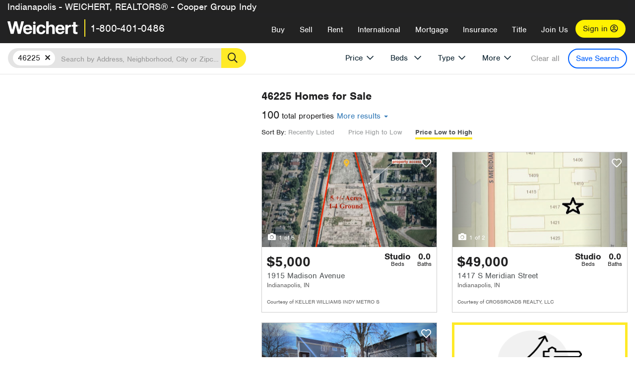

--- FILE ---
content_type: text/html; charset=utf-8
request_url: https://mibor.weichert.com/IN/46225/?sortby=Price&dir=Ascending
body_size: 25477
content:
<!DOCTYPE html><html lang=en><head><script>dataLayer=[];</script><script>(function(w,d,s,l,i){w[l]=w[l]||[];w[l].push({'gtm.start':new Date().getTime(),event:'gtm.js'});var f=d.getElementsByTagName(s)[0],j=d.createElement(s),dl=l!='dataLayer'?'&l='+l:'';j.async=true;j.src='//www.googletagmanager.com/gtm.js?id='+i+dl;f.parentNode.insertBefore(j,f);})(window,document,'script','dataLayer','GTM-WLVP69');</script><meta charset=utf-8><meta name=viewport content="width=device-width, initial-scale=1.0"><title>46225 Homes for Sale | Browse Houses for Sale in 46225 | Weichert</title><link rel=preconnect href=https://www.googletagmanager.com><link rel=preconnect href=https://www.google-analytics.com><link rel=preconnect href=https://use.typekit.net crossorigin=""><link rel=preconnect href=https://apps.spatialstream.com><link rel=preconnect href=https://connect.facebook.net><link rel=preconnect href=https://www.googleadservices.com><link rel=preconnect href=https://www.google.com><link rel=preconnect href=https://googleads.g.doubleclick.net><link rel=preconnect href=https://bid.g.doubleclick.net><link rel=stylesheet href=https://use.typekit.net/bjz5ooa.css media=print onload="this.onload=null;this.media='all'"><noscript><link rel=stylesheet href=https://use.typekit.net/bjz5ooa.css></noscript><link rel=preload href="/bundles/site?v=zbVZfiBevmOQzvkFfY8ZCxd2KEOHelfZJynS1GFs3Sc1" as=script><meta name=description content="Browse 46225 real estate listings. Find your dream house for Sale in 46225 with Weichert!"><meta name=msApplication-ID content=24323b3d-6f4d-4cb6-8c96-5794a68777ec><meta name=msApplication-PackageFamilyName content=WeichertRealtors.Weichert.com_g1x0j4wck8jzp><link href=/favicon.ico type=image/x-icon rel="shortcut icon"><script src=https://kit.fontawesome.com/57cbdde542.js crossorigin=anonymous async></script><link rel=canonical href="https://www.weichert.com/IN/46225/"><meta property=og:title content="46225 Homes for Sale | Browse Houses for Sale in 46225 | Weichert"><meta property=og:type content=website><meta property=og:url content="https://www.weichert.com/IN/46225/"><meta property=og:image content=https://wdcassets.blob.core.windows.net/images/banners/weichert-logo-yellow-block-600x600.jpg><meta property=og:image:height content=600><meta property=og:image:width content=600><meta property=og:site_name content=Weichert><meta property=fb:app_id content=140023692677962><meta property=og:description content="Browse 46225 real estate listings. Find your dream house for Sale in 46225 with Weichert!"><meta name=twitter:card content=summary><meta name=twitter:site content=@Weichert><meta name=twitter:creator content=@Weichert><meta name=twitter:title content="46225 Homes for Sale | Browse Houses for Sale in 46225 | Weichert"><meta name=twitter:description content="Browse 46225 real estate listings. Find your dream house for Sale in 46225 with Weichert!"><meta name=twitter:image content=https://wdcassets.blob.core.windows.net/images/banners/weichert-logo-yellow-block-600x600.jpg><link href="/bundles/styles?v=pgE16wEwuGks1-OdxhPG0QXCGg3MPZEEOxWTzhS_iGQ1" rel=stylesheet><link href="/bundles/styles2?v=4mfPNV0ysKnt67NSg8WAcv9ZjAezBt0c77HgHiOH1IA1" rel=stylesheet><script src="/bundles/modernizr?v=ErgV_GER-MDOiMkG3MSXLfxvCrWLwbzFj7gXc5bm5ls1"></script><style id=search-results-ad-style>.adListing .adCard .link-button{color:#000000}.adListing .adcard-link:hover{text-decoration:none}#searchresults .adListing img{display:block;height:50%;width:auto;margin-left:auto;margin-right:auto}.adListing .adCard{padding:15px 15px;background-color:#ffffff;border:5px solid #ffea27;height:100%;display:flex;justify-content:space-around;flex-direction:column;align-content:unset;background-color:#ffffff}.ad-title{font-family:font-family:nimbus-sans,serif;font-size:36px;font-weight:normal;color:#222223;text-align:left;display:block;line-height:1;margin-top:20px;margin-bottom:20px}.adListing .green-bgr{background-color:#fff;width:128px;height:128px;border-radius:50%;right:24px;z-index:10;float:right}#searchesult .adListing img{display:block;height:50%;width:auto;margin-left:auto;margin-right:auto}.adListing .listing-ad-image{max-height:191px;max-width:360px;image-rendering:-moz-crisp-edges;image-rendering:-o-crisp-edges;image-rendering:-webkit-optimize-contrast;-ms-interpolation-mode:nearest-neighbor;margin:0 auto}.adListing .adcard-link:hover{text-decoration:none}#searchresults .adListing .link-button{padding:7px 0 4px 16px;border-radius:24px 24px 24px 24px;color:#000000;background-color:#ffea27;font-size:18px;font-weight:bold;display:block;max-width:275px;height:40px;margin-left:auto;margin-right:auto;margin-bottom:20px;width:95%;border:none}.adListing .link-button:hover{color:#ffea27;background-color:#000000;text-decoration:none}.adListing .link-button span.fas{float:right;padding-right:25px;padding-left:25px;padding-top:30px}.searchTextLong{display:inline}.searchTextShort{display:none}.sellImage{display:block;height:50%;width:auto;margin-left:auto;margin-right:auto}@media (max-width:1125px){.ad-title{font-size:26px}}@media (max-width:1040px){#searchresults .adListing .link-button{padding:7px 0 4px 0;text-align:center}#searchresults .adListing .link-button{margin-bottom:80px}#searchresults .adListing img{height:30%;margin-top:50px}}@media (max-width:1080px){.fa-long-arrow-right{display:none}}@media (max-width:975px){.searchTextShort{display:inline}.searchTextLong{display:none}@media (max-width:1250px){.ad-title{font-size:26px}}</style><link rel=next href="https://mibor.weichert.com/IN/46225/?sortby=Price&amp;dir=Ascending&amp;pg=2"><body><noscript><iframe src="//www.googletagmanager.com/ns.html?id=GTM-WLVP69" height=0 width=0 style=display:none;visibility:hidden></iframe></noscript><script>dataLayer.push({'event':'PageLoad','PageAuthStatus':'unauthenticated'});</script><div id=main><div id=mainBody class=hasOfficeHeader data-is-pdppage=False><header role=banner><a id=top class=skip-to-content-link href=#mainContent> <span>Skip page header and navigation</span> </a><div class=v1><nav data-gtm-nav=main class="navbar navbar-inverse hasOfficeHeader" aria-label="main navigation"><div class="navbar-container header_fixed"><div id=main-nav><div class=navbar-header><div id=cobranding-header><div class=OfficeCobrand>Indianapolis - WEICHERT, REALTORS® - Cooper Group Indy</div></div><button type=button class="navbar-toggle bars-menu" data-toggle=collapse data-target=.navbar-collapse aria-label=menu> <span class="far fa-bars" aria-hidden=true></span> </button><div class=call-btn data-gtm-nav-type=mobilePhone><a href=tel:18004010486> <span class="fas fa-phone"></span></a></div><p class=logo data-gtm-nav-type=Logo><a href="/"> <img id=ctl00_SiteHeader_LogoImage class=headerLogo src=/assets/v5/images/site/weichert_logo.png alt=Weichert style=border-width:0> </a><p class=pipe><p id=CallCenterPhone class=navbar-text data-gtm-nav-type="Main Number"><a href=tel:18004010486>1-800-401-0486</a><div id=ContactPopup class="inactive hidden-xs"><div class=row><div class=col-sm-12><h3>Looking for an Associate?</h3><p>All you have to do is <a href="/for-rent/"> search Weichert.com</a> for a rental property in the area you're in. Once you find a property you'd like to see fill out the form and a Weichert Associate will contact you<h3 class=returningUser>Already Working with an Associate?</h3><p>Simply <a class=weichertlink href="/myaccount/"> log in to your account</a> and access contact information for all your weichert associates in one place.</div></div></div><div class="signin signin-div"><a id=loginAnchor href="/myaccount/"> Sign in <span class="far fa-user-circle" aria-hidden=true></span> </a></div><div class="overlay navbar-collapse collapse header-nav-dropdown"><div class=overlay-content><a class=collapse-menu data-toggle=collapse data-target=.navbar-collapse aria-label="Collpase Menu"><span class="fas fa-times fa-2x" aria-hidden=true></span></a><div class=dropdown-header-sm><p class=logo_sm><a href="/"> <img id=ctl00_SiteHeader_Dropdown_LogoImage class=headerLogo src=/assets/v5/images/site/logo.png alt=Weichert style=border-width:0> </a><p id=CallCenterPhone_sm class=navbar-text><a href=tel:18004010486>1-800-401-0486</a></div><ul id=main-nav-links data-gtm-nav=drop-down data-gtm-nav-type=Main class="nav navbar-nav"><li id=logoutDiv_sm class="myweichert open" data-gtm=myAccount style=display:none><ul class=dropdown-menu><li><a href="/myaccount/" rel=nofollow><span class="far fa-tachometer-alt-fast" aria-hidden=true></span> My Dashboard</a><li><a href=/myaccount/savedlistings.aspx rel=nofollow><span class="far fa-heart" aria-hidden=true></span> My Favorites</a><li><a href=/myaccount/savedsearches.aspx rel=nofollow><span class="far fa-check-circle" aria-hidden=true></span> Saved Searches</a><li><a href=/myaccount/contactinfo.aspx rel=nofollow><span class="far fa-cog" aria-hidden=true></span> My Profile</a><li><a href="/myaccount/savedsearches.aspx?view=emailalerts" rel=nofollow><span class="far fa-envelope" aria-hidden=true></span> Email Alerts</a><li><a href=/myaccount/SalesAssociates.aspx rel=nofollow><span class="far fa-user" aria-hidden=true></span> Sales Associate(s)</a><li><a id=logoutAnchor_sm href="/myaccount/logout.aspx?RedirectUrl=%2fIN%2f46225%2f%3fsortby%3dPrice%26dir%3dAscending" rel=nofollow><span class="far fa-door-open" aria-hidden=true></span> Sign Out</a></ul><li class=home_sm><a href="/">Home</a><li class="search dropdown"><a id=translate01 href="/" class=dropdown-toggle data-toggle=dropdown data-gtm-nav-type=Buy>Buy <span class="fas fa-chevron-down" aria-hidden=true></span></a><ul class="dropdown-menu nav-dropdown"><li><a href="/buying-a-home/" data-gtm-nav-type=Buy>Buy with Weichert</a><li><a href="/how-much-house-can-i-afford/" data-gtm-nav-type=Buy>How much can I Afford?</a><li><a href="/openhouse/" data-gtm-nav-type=Buy>Find an Open House</a></ul><li class="sell dropdown"><a class=dropdown-toggle href="/selling/" data-toggle=dropdown data-gtm-nav-type=Sell>Sell<span class="fas fa-chevron-down" aria-hidden=true></span></a><ul class="dropdown-menu nav-dropdown"><li><a href="/selling-a-house/" data-gtm-nav-type=Sell>Sell with Weichert</a><li><a href="https://weichert.findbuyers.com/" target=_blank rel=noopener data-gtm-nav-type=Sell onclick="SellGtm('leaderREHomeWorth')">What is my Home Worth?</a><li><a href="/list-my-house/" data-gtm-nav-type=Sell>List your House</a></ul><li class="rent dropdown"><a href="/for-rent/" class=dropdown-toggle data-toggle=dropdown data-gtm-nav-type=Rent>Rent<span class="fas fa-chevron-down" aria-hidden=true></span></a><ul class="dropdown-menu nav-dropdown"><li><a href="/for-rent/" data-gtm-nav-type=Rent>Find a Rental </a><li><a href="/property-to-rent/" data-gtm-nav-type=Rent>List your Home to Rent</a><li><a href="/property-management/" data-gtm-nav-type=Rent>Property Management</a></ul><li class="international dropdown"><a href=# class=dropdown-toggle data-toggle=dropdown data-gtm-nav-type=International>International<span class="fas fa-chevron-down" aria-hidden=true></span></a><ul class="dropdown-menu nav-dropdown"><li><a href="https://en.homelovers.com/" data-gtm-nav-type=International target=_blank>Portugal</a></ul><li class="mortgage dropdown"><a href="/mortgage/" class=dropdown-toggle data-toggle=dropdown data-gtm-nav-type=Mortgage>Mortgage<span class="fas fa-chevron-down" aria-hidden=true></span></a><ul class="dropdown-menu nav-dropdown"><li><a href="/mortgage/" data-gtm-nav-type=Mortgage>Find a Mortgage</a><li><a href="/mortgage/financial-tools/" data-gtm-nav-type=Mortgage>Financial Service Tools </a><li><a href="/mortgage/financial-tools/pre-approval/" data-gtm-nav-type=Mortgage>Mortgage Pre-Approval</a></ul><li class="insurance dropdown"><a href="/insurance/" class=dropdown-toggle data-toggle=dropdown data-gtm-nav-type=Insurance>Insurance<span class="fas fa-chevron-down" aria-hidden=true></span></a><ul class="dropdown-menu nav-dropdown"><li><a href="/insurance/" data-gtm-nav-type=Insurance>About Insurance</a><li><a href="/insurance/request-a-quote/" data-gtm-nav-type=Insurance>Request a Quote</a><li><a href="/insurance/file-a-claim/" data-gtm-nav-type=Insurance>File a Claim</a></ul><li class="title dropdown"><a href="/" class=dropdown-toggle data-toggle=dropdown data-gtm-nav-type=Title>Title<span class="fas fa-chevron-down" aria-hidden=true></span></a><ul class="dropdown-menu nav-dropdown"><li><a href="/title-insurance/" data-gtm-nav-type=Title>About Title</a><li><a href="https://ratecalculator.fnf.com/?id=weichert" target=_blank rel=noopener data-gtm-nav-type=Title>Title Rate Calculator</a></ul><li class="join-weichert dropdown"><a href="/join-weichert/" class=dropdown-toggle data-toggle=dropdown data-gtm-nav-type=JoinWeichert>Join Us<span class="fas fa-chevron-down" aria-hidden=true></span></a><ul class="dropdown-menu nav-dropdown"><li><a href="https://blog.weichert.com/" target=_blank rel=noopener data-gtm-nav-type=JoinWeichert>Weichert Blog</a><li><a href="/join-weichert/" data-gtm-nav-type=JoinWeichert>Careers with Weichert</a><li><a href="/franchise-with-weichert/" data-gtm-nav-type=JoinWeichert>Looking to Franchise? </a><li><a href="/aboutus/" data-gtm-nav-type=JoinWeichert>About Weichert</a><li><a href="https://schoolsofrealestate.com/" target=_blank rel=noopener data-gtm-nav-type=JoinWeichert>Get your Real Estate License</a></ul><li id=loginDiv class="signin loginDiv_sm"><a id=loginAnchor_sm href="/myaccount/"> Sign In or Create an Account <span class="far fa-user-circle" aria-hidden=true></span></a><li id=logoutDiv class="myweichert dropdown" style=display:none><a href="/myaccount/" class="dropdown-toggle my-weichert-nav-link" data-toggle=dropdown data-gtm-nav-type=MyAccount rel=nofollow>My Account<span class="fas fa-chevron-down" aria-hidden=true></span></a><ul class="dropdown-menu nav-dropdown"><li><a href="/myaccount/" rel=nofollow><span class="far fa-tachometer-alt-fast" aria-hidden=true></span> My Dashboard</a><li><a href=/myaccount/savedlistings.aspx rel=nofollow><span class="far fa-heart" aria-hidden=true></span> My Favorites</a><li><a href=/myaccount/savedsearches.aspx rel=nofollow><span class="far fa-check-circle" aria-hidden=true></span> Saved Searches</a><li><a href=/myaccount/contactinfo.aspx rel=nofollow><span class="far fa-cog" aria-hidden=true></span> My Profile</a><li><a href="/myaccount/savedsearches.aspx?view=emailalerts" rel=nofollow><span class="far fa-envelope" aria-hidden=true></span> Email Alerts</a><li><a href=/myaccount/SalesAssociates.aspx rel=nofollow><span class="far fa-user" aria-hidden=true></span> Sales Associate(s)</a><li><a href="/myaccount/logout.aspx?RedirectUrl=%2fIN%2f46225%2f%3fsortby%3dPrice%26dir%3dAscending" rel=nofollow><span class="far fa-door-open" aria-hidden=true></span> Sign Out</a></ul></ul><div class="dropdown-footer unauthenticated"><span>Call Us</span> <a href=tel:18004010486>1-800-401-0486</a></div></div></div></div></div></div></nav></div></header><div id=mainContent class="body-content container-fluid" role=main><input type=hidden id=form-auth-status value=unauthenticated><div id=mainContentSection class=contentPanel><form name=mainForm method=post id=mainForm><div><input type=hidden name=__VIEWSTATE id=__VIEWSTATE value="Rsmxuyij9Cw6M+dPx0DihhUbDb9eGeJMOaGRH5BLxSH+x8WxuG1t2bSa6aFHtn8iwGAljssfHpxTfqsdLR9J0xFDvLY57Ngbk109OFrXGZOOpAQLrNZLx0QhWtXFSB1wA4shn8Ey0YW/f9hwoeAiIOvkY+GhbTpQoKhIOzbBUoRHjFGTgheb/l67/3suOPtcgysf1F37oDUKldKjTFNaMj2OLxeMWwJFf2sFjHVdHb7SzlnobyzoKx+KKCoWiIxK1vqIh6/X4RdRve7EPb22xzYYddev4XKFvGEdTDhDI+O0r5PbRsmZPi2GCsPr937nSHKgKFfc/Owm8WLb5vxEoFmfF/soz1Fj3dL4QXMD5O9Tpfl1dIWpuPURRXJ2uw4b5rS9emlIDdUS4wGjNMlQa5gWZOIeQ0S94s0/bxQUuLEwl4jkSEWc52asWzj4bXMZTVwpcYJnb3/2XPaeJBqzltecr0RpMviz54n3fFt3Z463yQUgj91PNlRUb3kn34LwCekNeQ3yAFdloy006oBGlKoqVX+mWRapfCFovmiIEu9j8VaqbPiCpuT0aTRkdXQC/2aDnzKV+wKgXN0qwKYiIHLkseT096h5jbYJeULDFOg9x3MMDZkXa/kY8RiCyoECidIWuoesWDwH3/4fY5+1YaeAnOHsIJhWrS1hXtT975tmWb6kTvA4qcKRZBak6vPr9ZZveZPPshDVbk8sxyTlfHVkL6jnqnmzZW8hX5jkMQmxA9G1tC3LE+UNJdk0JrcgW5F3Zg=="></div><script>var _appPath='';var _imageRoot='';var __key='Akes6TWH32vyV6Idpcq5b4ZKJuQsTv3Fdn87h8QznMiJwuTV-dQFXtOGYlyLn261';</script><div id=searchresults class="row map v1" data-searchquery="zip=46225&amp;sortby=Price&amp;dir=Ascending"><div id=searchFilters class=form data-is-rental=false data-is-address=false data-enable-price-only=false><div id=searchBar class=clearfix><div class=filter-mobile-top><div class=locationSection><div class=location><div class=location-input role=search><label for=Location class=sr-only>Location</label> <input type=text id=Location name=Location class=form-control placeholder="Search by Address, Neighborhood, City or Zipcode"> <button class=search type=button><span class=sr-only>Search</span></button></div></div></div><div id=savesearch-xs class=only-xs data-gtm-searchresults=saveSearch><a class=savesearch href="/myaccount/savedsearches.aspx?Action=Save&amp;zip=46225&amp;sortby=Price&amp;dir=Ascending" rel=nofollow title="Save this search">Save Search</a></div></div><div id=filterForm class=filterSection role=form><div class="filter-dropdown price"><button class=dropdown-toggle data-toggle=dropdown type=button>Price</button><div class="dropdown-menu keep-open"><div class="dropdown-content small"><div class="side-controls left"><label for=MinPrice>Min <span class=sr-only>Price</span></label> <input type=hidden id=PriceMinimum name=PriceMinimum> <input type=text id=MinPrice name=MinPrice class="no-xs autonumeric form-control" inputmode=numeric pattern=[0-9]* maxlength=9 placeholder="No Min" data-currency-symbol=$ data-decimal-places=0 data-maximum-value=999999999> <select class="forrent force-mobile mobile-price-select" aria-label="Rental minimum price"><option selected value=0>No Min<option value=500>$500<option value=600>$600<option value=700>$700<option value=800>$800<option value=900>$900<option value=1000>$1,000<option value=1250>$1,250<option value=1500>$1,500<option value=1750>$1,750<option value=2000>$2,000<option value=2250>$2,250<option value=2500>$2,500<option value=3000>$3,000<option value=3500>$3,500<option value=4000>$4,000<option value=4500>$4,500<option value=5000>$5,000<option value=5500>$5,500<option value=10000>$10,000<option value=12500>$12,500<option value=15000>$15,000<option value=50000>$50,000</select> <select class="forsale force-mobile mobile-price-select" aria-label="For sale minimum price"><option selected value=0>No Min<option value=50000>$50,000<option value=75000>$75,000<option value=100000>$100,000<option value=125000>$125,000<option value=150000>$150,000<option value=200000>$200,000<option value=250000>$250,000<option value=300000>$300,000<option value=350000>$350,000<option value=400000>$400,000<option value=450000>$450,000<option value=500000>$500,000<option value=550000>$550,000<option value=600000>$600,000<option value=650000>$650,000<option value=700000>$700,000<option value=750000>$750,000<option value=800000>$800,000<option value=900000>$900,000<option value=1000000>$1,000,000<option value=1500000>$1,500,000<option value=2000000>$2,000,000<option value=3000000>$3,000,000<option value=5000000>$5,000,000<option value=10000000>$10,000,000</select></div><div class="side-controls right"><label for=MaxPrice>Max <span class=sr-only>Price</span></label> <input type=hidden id=PriceMaximum name=PriceMaximum> <input type=text id=MaxPrice name=MaxPrice class="no-xs autonumeric form-control" inputmode=numeric pattern=[0-9]* maxlength=9 placeholder="No Max" data-currency-symbol=$ data-decimal-places=0 data-maximum-value=999999999> <select class="forrent force-mobile mobile-price-select" aria-label="Rental maximum price"><option selected value=0>No Max<option value=500>$500<option value=600>$600<option value=700>$700<option value=800>$800<option value=900>$900<option value=1000>$1,000<option value=1250>$1,250<option value=1500>$1,500<option value=1750>$1,750<option value=2000>$2,000<option value=2250>$2,250<option value=2500>$2,500<option value=3000>$3,000<option value=3500>$3,500<option value=4000>$4,000<option value=4500>$4,500<option value=5000>$5,000<option value=5500>$5,500<option value=10000>$10,000<option value=12500>$12,500<option value=15000>$15,000<option value=50000>$50,000</select> <select class="forsale force-mobile mobile-price-select" aria-label="For sale maximum price"><option selected value=0>No Max<option value=50000>$50,000<option value=75000>$75,000<option value=100000>$100,000<option value=125000>$125,000<option value=150000>$150,000<option value=200000>$200,000<option value=250000>$250,000<option value=300000>$300,000<option value=350000>$350,000<option value=400000>$400,000<option value=450000>$450,000<option value=500000>$500,000<option value=550000>$550,000<option value=600000>$600,000<option value=650000>$650,000<option value=700000>$700,000<option value=750000>$750,000<option value=800000>$800,000<option value=900000>$900,000<option value=1000000>$1,000,000<option value=1500000>$1,500,000<option value=2000000>$2,000,000<option value=3000000>$3,000,000<option value=5000000>$5,000,000<option value=10000000>$10,000,000</select></div><div class=suggested-prices><ul class="suggested-min-prices active"><li class=forrent data-val=500>$500<li class=forrent data-val=600>$600<li class=forrent data-val=700>$700<li class=forrent data-val=800>$800<li class=forrent data-val=900>$900<li class=forrent data-val=1000>$1,000<li class=forrent data-val=1250>$1,250<li class=forrent data-val=1500>$1,500<li class=forrent data-val=1750>$1,750<li class=forrent data-val=2000>$2,000<li class=forrent data-val=2250>$2,250<li class=forrent data-val=2500>$2,500<li class=forrent data-val=3000>$3,000<li class=forrent data-val=3500>$3,500<li class=forrent data-val=4000>$4,000<li class=forrent data-val=4500>$4,500<li class=forrent data-val=5000>$5,000<li class=forrent data-val=5500>$5,500<li class=forrent data-val=10000>$10,000<li class=forrent data-val=12500>$12,500<li class=forrent data-val=15000>$15,000<li class=forrent data-val=50000>$50,000<li class=forsale data-val=50000>$50,000<li class=forsale data-val=75000>$75,000<li class=forsale data-val=100000>$100,000<li class=forsale data-val=125000>$125,000<li class=forsale data-val=150000>$150,000<li class=forsale data-val=200000>$200,000<li class=forsale data-val=250000>$250,000<li class=forsale data-val=300000>$300,000<li class=forsale data-val=350000>$350,000<li class=forsale data-val=400000>$400,000<li class=forsale data-val=450000>$450,000<li class=forsale data-val=500000>$500,000<li class=forsale data-val=550000>$550,000<li class=forsale data-val=600000>$600,000<li class=forsale data-val=650000>$650,000<li class=forsale data-val=700000>$700,000<li class=forsale data-val=750000>$750,000<li class=forsale data-val=800000>$800,000<li class=forsale data-val=900000>$900,000<li class=forsale data-val=1000000>$1,000,000<li class=forsale data-val=1500000>$1,500,000<li class=forsale data-val=2000000>$2,000,000<li class=forsale data-val=3000000>$3,000,000<li class=forsale data-val=5000000>$5,000,000<li class=forsale data-val=10000000>$10,000,000</ul><ul class=suggested-max-prices><li class=forrent data-val=500>$500<li class=forrent data-val=600>$600<li class=forrent data-val=700>$700<li class=forrent data-val=800>$800<li class=forrent data-val=900>$900<li class=forrent data-val=1000>$1,000<li class=forrent data-val=1250>$1,250<li class=forrent data-val=1500>$1,500<li class=forrent data-val=1750>$1,750<li class=forrent data-val=2000>$2,000<li class=forrent data-val=2250>$2,250<li class=forrent data-val=2500>$2,500<li class=forrent data-val=3000>$3,000<li class=forrent data-val=3500>$3,500<li class=forrent data-val=4000>$4,000<li class=forrent data-val=4500>$4,500<li class=forrent data-val=5000>$5,000<li class=forrent data-val=5500>$5,500<li class=forrent data-val=10000>$10,000<li class=forrent data-val=12500>$12,500<li class=forrent data-val=15000>$15,000<li class=forrent data-val=50000>$50,000<li class=forsale data-val=50000>$50,000<li class=forsale data-val=75000>$75,000<li class=forsale data-val=100000>$100,000<li class=forsale data-val=125000>$125,000<li class=forsale data-val=150000>$150,000<li class=forsale data-val=200000>$200,000<li class=forsale data-val=250000>$250,000<li class=forsale data-val=300000>$300,000<li class=forsale data-val=350000>$350,000<li class=forsale data-val=400000>$400,000<li class=forsale data-val=450000>$450,000<li class=forsale data-val=500000>$500,000<li class=forsale data-val=550000>$550,000<li class=forsale data-val=600000>$600,000<li class=forsale data-val=650000>$650,000<li class=forsale data-val=700000>$700,000<li class=forsale data-val=750000>$750,000<li class=forsale data-val=800000>$800,000<li class=forsale data-val=900000>$900,000<li class=forsale data-val=1000000>$1,000,000<li class=forsale data-val=1500000>$1,500,000<li class=forsale data-val=2000000>$2,000,000<li class=forsale data-val=3000000>$3,000,000<li class=forsale data-val=5000000>$5,000,000<li class=forsale data-val=10000000>$10,000,000</ul></div></div></div></div><div class="filter-dropdown beds no-medium-xs"><label for=BedsMin class=sr-only>Beds</label> <select id=BedsMin name=BedsMin class=form-control data-button-class=minimum data-non-selected-text=Beds size=2><option value="">All Beds<option value=studio>Studio<option value=1>1+ Beds<option value=2>2+ Beds<option value=3>3+ Beds<option value=4>4+ Beds<option value=5>5+ Beds<option value=6>6+ Beds<option value=7>7+ Beds<option value=8>8+ Beds</select></div><div class="filter-dropdown type no-medium-xs"><button class=dropdown-toggle data-toggle=dropdown type=button>Type</button><div class="dropdown-menu keep-open"><h6 class=dropdown-instructions>Select all that apply</h6><ul class=filter-checklist role=group aria-label="Home Types"><li class=SingleFamily><input class=type-checkbox type=checkbox id=property-type-32 name=PropertyTypeList data-propertytype="Single Family" value=32> <label for=property-type-32><span>Single Family</span></label><li class=Condo><input class=type-checkbox type=checkbox id=property-type-28 name=PropertyTypeList data-propertytype=Condo value=28> <label for=property-type-28><span>Condo</span></label><li class=Townhouse><input class=type-checkbox type=checkbox id=property-type-21 name=PropertyTypeList data-propertytype=Townhouse value=21> <label for=property-type-21><span>Townhouse</span></label><li class=Multi-Family><input class=type-checkbox type=checkbox id=property-type-19 name=PropertyTypeList data-propertytype=Multi-Family value=19> <label for=property-type-19><span>Multi-Family</span></label><li class=LotsandLand><input class=type-checkbox type=checkbox id=property-type-30 name=PropertyTypeList data-propertytype="Lots and Land" value=30> <label for=property-type-30><span>Lots and Land</span></label><li class=Co-Op><input class=type-checkbox type=checkbox id=property-type-40 name=PropertyTypeList data-propertytype=Co-Op value=40> <label for=property-type-40><span>Co-Op</span></label><li class=MobileHome><input class=type-checkbox type=checkbox id=property-type-15 name=PropertyTypeList data-propertytype="Mobile Home" value=15> <label for=property-type-15><span>Mobile Home</span></label><li class=Apartment><input class=type-checkbox type=checkbox id=property-type-4 name=PropertyTypeList data-propertytype=Apartment value=4> <label for=property-type-4><span>Apartment</span></label><li class=Commercial><input class=type-checkbox type=checkbox id=property-type-3 name=PropertyTypeList data-propertytype=Commercial value=3> <label for=property-type-3><span>Commercial</span></label><li class=FarmsRanches><input class=type-checkbox type=checkbox id=property-type-5 name=PropertyTypeList data-propertytype="Farms / Ranches" value=5> <label for=property-type-5><span>Farms / Ranches</span></label></ul></div></div><div class="filter-dropdown more"><button class=dropdown-toggle data-toggle=dropdown type=button>More</button><div class="dropdown-menu keep-open"><div class=more-mask><div class=dropdown-content><div class=dropdown-filter-category><span class=buy-rent-text>Search for</span><div class=buy-rent-controls role=radiogroup aria-label="Sale Type"><input id=SaleTypeSale type=radio name=SaleType value=1 checked> <label for=SaleTypeSale class="filter-radio buy-rent"> <span class=radio-icon></span> Sale </label> <input id=SaleTypeRent type=radio name=SaleType value=3> <label for=SaleTypeRent class="filter-radio buy-rent"> <span class=radio-icon></span> Rent </label></div></div><div class="dropdown-filter-category only-medium-xs"><h6 class=nudge-down>Bedrooms</h6><label for=BedsMin-more class=sr-only>Bedrooms</label> <select id=BedsMin-more name=BedsMin-more class=scrolling-control><option value="" selected>All Beds<option value=studio>Studio<option value=1>1+ Beds<option value=2>2+ Beds<option value=3>3+ Beds<option value=4>4+ Beds<option value=5>5+ Beds<option value=6>6+ Beds<option value=7>7+ Beds<option value=8>8+ Beds</select></div><div class=dropdown-filter-category><h6 class=nudge-down>Bathrooms</h6><label for=BathsMin class=sr-only>Bathrooms</label> <select id=BathsMin name=BathsMin class=scrolling-control><option value="" selected>All Baths<option value=1>1+ Baths<option value=1.5>1.5+ Baths<option value=2>2+ Baths<option value=2.5>2.5+ Baths<option value=3>3+ Baths<option value=3.5>3.5+ Baths<option value=4>4+ Baths<option value=4.5>4.5+ Baths</select></div><div class="dropdown-filter-category checklist-container only-medium-xs has-more-items"><h6>Home Type</h6><ul class="filter-checklist flat" role=group aria-label="Home Types"><li class=SingleFamily><input class=type-checkbox-dup type=checkbox id=property-type-32-more name=__PropertyTypeList data-propertytype="Single Family" value=32> <label for=property-type-32-more><span>Single Family</span></label><li class=Condo><input class=type-checkbox-dup type=checkbox id=property-type-28-more name=__PropertyTypeList data-propertytype=Condo value=28> <label for=property-type-28-more><span>Condo</span></label><li class=Townhouse><input class=type-checkbox-dup type=checkbox id=property-type-21-more name=__PropertyTypeList data-propertytype=Townhouse value=21> <label for=property-type-21-more><span>Townhouse</span></label><li class=Multi-Family><input class=type-checkbox-dup type=checkbox id=property-type-19-more name=__PropertyTypeList data-propertytype=Multi-Family value=19> <label for=property-type-19-more><span>Multi-Family</span></label><li class=LotsandLand><input class=type-checkbox-dup type=checkbox id=property-type-30-more name=__PropertyTypeList data-propertytype="Lots and Land" value=30> <label for=property-type-30-more><span>Lots and Land</span></label><li class="Co-Op more-item"><input class=type-checkbox-dup type=checkbox id=property-type-40-more name=__PropertyTypeList data-propertytype=Co-Op value=40> <label for=property-type-40-more><span>Co-Op</span></label><li class="MobileHome more-item"><input class=type-checkbox-dup type=checkbox id=property-type-15-more name=__PropertyTypeList data-propertytype="Mobile Home" value=15> <label for=property-type-15-more><span>Mobile Home</span></label><li class="Apartment more-item"><input class=type-checkbox-dup type=checkbox id=property-type-4-more name=__PropertyTypeList data-propertytype=Apartment value=4> <label for=property-type-4-more><span>Apartment</span></label><li class="Commercial more-item"><input class=type-checkbox-dup type=checkbox id=property-type-3-more name=__PropertyTypeList data-propertytype=Commercial value=3> <label for=property-type-3-more><span>Commercial</span></label><li class="FarmsRanches more-item"><input class=type-checkbox-dup type=checkbox id=property-type-5-more name=__PropertyTypeList data-propertytype="Farms / Ranches" value=5> <label for=property-type-5-more><span>Farms / Ranches</span></label></ul><button class="btn show-more-items" type=button data-closed="Show all Home Types" data-opened="Show less">Show all Home Types</button></div><div class=dropdown-filter-category><h6>Features</h6><div class="featuresList checkbox-list has-more-items"><ul class="list-unstyled row" role=group aria-label=Features><li class="col-sm-4 col-xs-6"><input value=18 id=feature-18 type=checkbox name=AdvancedFeaturesList data-feature=Balcony> <label for=feature-18>Balcony</label><li class="col-sm-4 col-xs-6"><input value=1 id=feature-1 type=checkbox name=AdvancedFeaturesList data-feature="Baseboard Heat"> <label for=feature-1>Baseboard Heat</label><li class="col-sm-4 col-xs-6"><input value=2 id=feature-2 type=checkbox name=AdvancedFeaturesList data-feature=Basement> <label for=feature-2>Basement</label><li class="col-sm-4 col-xs-6"><input value=3 id=feature-3 type=checkbox name=AdvancedFeaturesList data-feature="Central Air"> <label for=feature-3>Central Air</label><li class="col-sm-4 col-xs-6"><input value=4 id=feature-4 type=checkbox name=AdvancedFeaturesList data-feature="Den Office"> <label for=feature-4>Den Office</label><li class="col-sm-4 col-xs-6"><input value=5 id=feature-5 type=checkbox name=AdvancedFeaturesList data-feature="Dining Room"> <label for=feature-5>Dining Room</label><li class="col-sm-4 col-xs-6 more-item"><input value=6 id=feature-6 type=checkbox name=AdvancedFeaturesList data-feature="Disability Features"> <label for=feature-6>Disability Features</label><li class="col-sm-4 col-xs-6 more-item"><input value=22 id=feature-22 type=checkbox name=AdvancedFeaturesList data-feature=Doorman> <label for=feature-22>Doorman</label><li class="col-sm-4 col-xs-6 more-item"><input value=7 id=feature-7 type=checkbox name=AdvancedFeaturesList data-feature="Family Room"> <label for=feature-7>Family Room</label><li class="col-sm-4 col-xs-6 more-item"><input value=8 id=feature-8 type=checkbox name=AdvancedFeaturesList data-feature=Fireplace> <label for=feature-8>Fireplace</label><li class="col-sm-4 col-xs-6 more-item"><input value=9 id=feature-9 type=checkbox name=AdvancedFeaturesList data-feature="Forced Air"> <label for=feature-9>Forced Air</label><li class="col-sm-4 col-xs-6 more-item"><input value=10 id=feature-10 type=checkbox name=AdvancedFeaturesList data-feature=Garage> <label for=feature-10>Garage</label><li class="col-sm-4 col-xs-6 more-item"><input value=11 id=feature-11 type=checkbox name=AdvancedFeaturesList data-feature=Golf> <label for=feature-11>Golf</label><li class="col-sm-4 col-xs-6 more-item"><input value=12 id=feature-12 type=checkbox name=AdvancedFeaturesList data-feature=Laundry> <label for=feature-12>Laundry</label><li class="col-sm-4 col-xs-6 more-item"><input value=19 id=feature-19 type=checkbox name=AdvancedFeaturesList data-feature="Outdoor Space"> <label for=feature-19>Outdoor Space</label><li class="col-sm-4 col-xs-6 more-item"><input value=21 id=feature-21 type=checkbox name=AdvancedFeaturesList data-feature="Park View"> <label for=feature-21>Park View</label><li class="col-sm-4 col-xs-6 more-item"><input value=13 id=feature-13 type=checkbox name=AdvancedFeaturesList data-feature="Pet Friendly"> <label for=feature-13>Pet Friendly</label><li class="col-sm-4 col-xs-6 more-item"><input value=14 id=feature-14 type=checkbox name=AdvancedFeaturesList data-feature=Pool> <label for=feature-14>Pool</label><li class="col-sm-4 col-xs-6 more-item"><input value=20 id=feature-20 type=checkbox name=AdvancedFeaturesList data-feature="Roof Deck"> <label for=feature-20>Roof Deck</label><li class="col-sm-4 col-xs-6 more-item"><input value=15 id=feature-15 type=checkbox name=AdvancedFeaturesList data-feature="Spa Hot Tub"> <label for=feature-15>Spa Hot Tub</label><li class="col-sm-4 col-xs-6 more-item"><input value=16 id=feature-16 type=checkbox name=AdvancedFeaturesList data-feature=Waterfront> <label for=feature-16>Waterfront</label><li class="col-sm-4 col-xs-6 more-item"><input value=17 id=feature-17 type=checkbox name=AdvancedFeaturesList data-feature=Waterview> <label for=feature-17>Waterview</label></ul><button class="btn show-more-items" type=button data-closed="Show all features" data-opened="Show less">Show all features</button></div></div><div class="dropdown-filter-category sub-categories"><div class=dropdown-filter-subcategory><h6>Lot Size</h6><label for=LotMin class=sr-only>Lot Size</label><div class=dropdown-filter-right><select id=LotMin name=MinLotSize class=form-control data-button-class=minimum data-non-selected-text=Min size=2><option value="">No Min<option value=0.25>0.25 Acres<option value=0.5>0.5 Acres<option value=0.75>0.75 Acres<option value=1>1 Acre<option value=2>2 Acres<option value=5>5 Acres<option value=10>10 Acres</select> <label for=LotMax class=sr-only>Lot Size Max</label> <select id=LotMax name=MaxLotSize class=form-control data-button-class=minimum data-non-selected-text=Max size=2><option value="">No Max<option value=0.25>0.25 Acres<option value=0.5>0.5 Acres<option value=0.75>0.75 Acres<option value=1>1 Acre<option value=2>2 Acres<option value=5>5 Acres<option value=10>10 Acres</select></div></div><div class=dropdown-filter-subcategory><h6>Square Footage</h6><div class=dropdown-filter-right><label for=SquareMin class=sr-only>Square footage Min</label> <select id=SquareMin name=MinSqft class=form-control data-button-class=minimum data-non-selected-text=Min size=2><option value="">No Min<option value=500>500 Sqft<option value=750>750 Sqft<option value=1000>1,000 Sqft<option value=1250>1,250 Sqft<option value=1500>1,500 Sqft<option value=1750>1,750 Sqft<option value=2000>2,000 Sqft<option value=2250>2,250 Sqft<option value=2500>2,500 Sqft<option value=2750>2,750 Sqft<option value=3000>3,000 Sqft<option value=3500>3,500 Sqft<option value=4000>4,000 Sqft<option value=5000>5,000 Sqft<option value=7500>7,500 Sqft<option value=10000>10,000 Sqft</select> <label for=SquareMax class=sr-only>Square footage Max</label> <select id=SquareMax name=MaxSqft class=form-control data-button-class=minimum data-non-selected-text=Max size=2><option value="">No Max<option value=500>500 Sqft<option value=750>750 Sqft<option value=1000>1,000 Sqft<option value=1250>1,250 Sqft<option value=1500>1,500 Sqft<option value=1750>1,750 Sqft<option value=2000>2,000 Sqft<option value=2250>2,250 Sqft<option value=2500>2,500 Sqft<option value=2750>2,750 Sqft<option value=3000>3,000 Sqft<option value=3500>3,500 Sqft<option value=4000>4,000 Sqft<option value=5000>5,000 Sqft<option value=7500>7,500 Sqft<option value=10000>10,000 Sqft</select></div></div><div class=dropdown-filter-subcategory><h6>Year Built</h6><label for=YearMin class=sr-only>Year Min</label><div class=dropdown-filter-right><select id=YearMin name=MinYear class=form-control data-button-class=minimum data-non-selected-text=Min size=2><option value="">No Min<option value=1900>1900<option value=1950>1950<option value=1975>1975<option value=1985>1985<option value=2000>2000<option value=2005>2005<option value=2010>2010<option value=2015>2015<option value=2016>2016<option value=2017>2017<option value=2018>2018</select> <label for=YearMax class=sr-only>Year Max</label> <select id=YearMax name=MaxYear class=form-control data-button-class=minimum data-non-selected-text=Max size=2><option value="">No Max<option value=1900>1900<option value=1950>1950<option value=1975>1975<option value=1985>1985<option value=2000>2000<option value=2005>2005<option value=2010>2010<option value=2015>2015<option value=2016>2016<option value=2017>2017<option value=2018>2018</select></div></div></div><div class="dropdown-filter-category checklist-container"><h6>Listing Activity</h6><ul class="filter-checklist listing-activity flat" role=group aria-label="Listing Activities"><li class=adult-community><input type=checkbox data-name=ListingActivityList id=Adult name=Adult value=On> <label for=Adult><span>Adult Community</span></label><li class=open-house-only><input type=checkbox data-name=ListingActivityList id=OpenHouseOnly name=OpenHouseOnly value=On> <label for=OpenHouseOnly><span>Open Houses</span></label><li class=new-construction><input type=checkbox data-name=ListingActivityList id=NewConstruction name=NewConstruction value=On> <label for=NewConstruction><span>New Construction</span></label><li class=weichert-only><input type=checkbox data-name=ListingActivityList id=WeichertOnly name=WeichertOnly value=On> <label for=WeichertOnly><span>Weichert Only</span></label><li class=price-reduced><input type=checkbox id=PriceReduced name=PriceReduced value=On> <label for=PriceReduced><span>Price Reduced</span></label></ul></div><div class=dropdown-filter-category><div class=dropdown-filter-subcategory><h6>Days on Weichert</h6><div class=dropdown-filter-right><label for=DaysListedList class=sr-only>Days on Weichert</label> <select id=DaysListedList name=DaysListedList class="form-control wide" data-button-class=maximum><option value="" selected>Any<option value=1>1 Day<option value=7>1 Week<option value=14>2 Weeks<option value=31>1 Month<option value=62>2 Months<option value=92>3 Months<option value=183>6 Months<option value=365>1 Year<option value=730>2 Years</select></div></div><div class=dropdown-filter-subcategory><label for=MaxFee>Fees</label><div class=dropdown-filter-right><input type=text id=MaxFee name=MaxFee class="autonumeric form-control" inputmode=numeric pattern=[0-9]* maxlength=6 placeholder=Maximum data-currency-symbol=$ data-decimal-places=0 data-maximum-value=999999></div></div><div class="dropdown-filter-subcategory surrounding-cities"><h6>Add Surrounding City</h6><div class="surroundingCitiesList has-more-items"><ul class="list-unstyled row checkbox-list" role=group aria-label="Surrounding Cities"><li class="col-sm-4 col-xs-6"><input value=city:3577 id=nearby-city-3577 data-display="Beech Grove, IN" type=checkbox name=NearbyCheckList> <label for=nearby-city-3577 title="Beech Grove, IN">Beech Grove, IN</label><li class="col-sm-4 col-xs-6"><input value=city:48394 id=nearby-city-48394 data-display="Speedway, IN" type=checkbox name=NearbyCheckList> <label for=nearby-city-48394 title="Speedway, IN">Speedway, IN</label></ul><button class="btn show-more-items" type=button data-closed="Show more" data-opened="Show less">Show more</button></div></div></div></div></div><div class=dropdown-action><button class="btn submit-filters" type=button>Apply Filters</button></div></div></div><div class=filter-right-controls><button type=button disabled class=filter-clear-all data-gtm-searchresults="Clear All">Clear all</button><div id=savesearch class=no-xs data-gtm-searchresults=saveSearch><a class=savesearch href="/myaccount/savedsearches.aspx?Action=Save&amp;zip=46225&amp;sortby=Price&amp;dir=Ascending" rel=nofollow title="Save this search">Save Search</a></div></div></div></div></div><div id=searchresults-container><div id=resultsSection><div id=listingResults class=pull-right><div id=resultsHeader class=clearfix><div id=messageSection></div><div class=vowListingsCalloutPlaceholder data-accessnowlink=""></div><div id=searchTitleArea><div id=searchTitle><a href="/IN/Marion/Indianapolis/"><h1>46225 Homes for Sale</h1></a></div><div class=listingCountSection><span id=TotalListingCount class=ListingCount>100</span> total properties<div id=mlsSummary class=dropdown><a data-toggle=dropdown href=#>More results <span class=caret></span></a><ul class="dropdown-menu dropdown-menu-right" role=menu><li class=active><a href="/IN/46225/?mls=100&amp;sortby=Price&amp;dir=Ascending">99 listings from Weichert and Metropolitan Indianapolis Board of REALTORS</a><li><a href="/IN/46225/?mls=235&amp;sortby=Price&amp;dir=Ascending">1 listings from Weichert and Northwest Indiana REALTOR Association</a></ul></div></div></div><div id=viewcontrol></div><input type=hidden value=map id=initsearchview><div class=clearfix></div><div id=searchTabsAndSave><div class=searchTabs data-gtm-searchresults=searchTabs><span id=sortlabel class=sortLabel>Sort By:</span><div class=dropdown><button class=dropdown-toggle type=button id=sortDropdown data-toggle=dropdown aria-haspopup=true aria-expanded=false> Price Low to High </button><ul class=dropdown-menu aria-labelledby=sortlabel><li><a href="/IN/46225/" title="Recently Listed" data-query="zip=46225">Recently Listed</a><li><a href="/IN/46225/?sortby=Price" title="Price High to Low" data-query="zip=46225&amp;sortby=Price">Price High to Low</a><li class=active><a href="/IN/46225/?sortby=Price&amp;dir=Ascending" title="Price Low to High" data-query="zip=46225&amp;sortby=Price&amp;dir=Ascending">Price Low to High</a></ul></div></div></div></div><div id=listings-wrapper><div id=listings-container><div class=row><div id=searchResultsViewer><div id=listings><div class=listing><div id=pid-123432740><section class=listingSummaryDisplay data-vowrequired=false data-isopenhouse=false aria-label="1915 Madison Avenue Indianapolis, IN MLS# 22005573" data-location=WDCSearchResultLst data-position=1 data-listing='{"p":123432740,"mls":"22005573","mlsname":"MIBOR","thumb":"//d36xftgacqn2p.cloudfront.net/listingphotos116/22005573-1.jpg","img":"//d36xftgacqn2p.cloudfront.net/listingphotos116/22005573-1.jpg","images":["//d36xftgacqn2p.cloudfront.net/listingphotos116/22005573-1.jpg","//d36xftgacqn2p.cloudfront.net/listingphotos116/22005573-2.jpg","//d36xftgacqn2p.cloudfront.net/listingphotos116/22005573-3.jpg","//d36xftgacqn2p.cloudfront.net/listingphotos116/22005573-4.jpg","//d36xftgacqn2p.cloudfront.net/listingphotos116/22005573-5.jpg"],"addr":"1915 Madison Avenue","city":"Indianapolis","state":"IN","zip":"46225","isAddressProvided":true,"type":"Lots and Land","price":5000.0,"url":"/123432740/","lat":39.7419,"lng":-86.1536,"beds":"Studio","baths":"","bathsshort":"0.0 baths","lot":"4.78","taxes":7644.0,"saletype":"for sale","description":"Studio Lots and Land for sale  in Indianapolis, IN for $5,000.  The lot size is 4.78.","broker":"KELLER WILLIAMS INDY METRO S","photoalt":"1915 Madison Avenue Indianapolis, IN MLS# 22005573","title":"1915 Madison Avenue Indianapolis, IN MLS# 22005573"}'><a href="/123432740/" class="card-link propertyLink" onclick=gaPdpCardClick()><span class=sr-only>View 1915 Madison Avenue Indianapolis, IN MLS# 22005573</span></a><div class=card-image><div id=carousel-123432740 class="carousel slide" data-ride=carousel data-interval=false><div class=carousel-inner><div class="item active" data-index=1><img src=/assets/v5/images/listings/photo-loading.png data-src=//d36xftgacqn2p.cloudfront.net/listingphotos116/22005573-1.jpg class="img-responsive lazyload" alt="1915 Madison Avenue Indianapolis, IN MLS# 22005573 - Image 1" onerror=fixImage(this)><noscript><img src=//d36xftgacqn2p.cloudfront.net/listingphotos116/22005573-1.jpg alt="1915 Madison Avenue Indianapolis, IN MLS# 22005573"></noscript></div><div class=item data-index=2><img src=/assets/v5/images/listings/photo-loading.png data-src=//d36xftgacqn2p.cloudfront.net/listingphotos116/22005573-2.jpg class="img-responsive lazyload" alt="1915 Madison Avenue Indianapolis, IN MLS# 22005573 - Image 2" onerror=fixImage(this)><noscript><img src=//d36xftgacqn2p.cloudfront.net/listingphotos116/22005573-2.jpg alt="1915 Madison Avenue Indianapolis, IN MLS# 22005573"></noscript></div><div class=item data-index=3><img src=/assets/v5/images/listings/photo-loading.png data-src=//d36xftgacqn2p.cloudfront.net/listingphotos116/22005573-3.jpg class="img-responsive lazyload" alt="1915 Madison Avenue Indianapolis, IN MLS# 22005573 - Image 3" onerror=fixImage(this)><noscript><img src=//d36xftgacqn2p.cloudfront.net/listingphotos116/22005573-3.jpg alt="1915 Madison Avenue Indianapolis, IN MLS# 22005573"></noscript></div><div class=item data-index=4><img src=/assets/v5/images/listings/photo-loading.png data-src=//d36xftgacqn2p.cloudfront.net/listingphotos116/22005573-4.jpg class="img-responsive lazyload" alt="1915 Madison Avenue Indianapolis, IN MLS# 22005573 - Image 4" onerror=fixImage(this)><noscript><img src=//d36xftgacqn2p.cloudfront.net/listingphotos116/22005573-4.jpg alt="1915 Madison Avenue Indianapolis, IN MLS# 22005573"></noscript></div><div class=item data-index=5><img src=/assets/v5/images/listings/photo-loading.png data-src=//d36xftgacqn2p.cloudfront.net/listingphotos116/22005573-5.jpg class="img-responsive lazyload" alt="1915 Madison Avenue Indianapolis, IN MLS# 22005573 - Image 5" onerror=fixImage(this)><noscript><img src=//d36xftgacqn2p.cloudfront.net/listingphotos116/22005573-5.jpg alt="1915 Madison Avenue Indianapolis, IN MLS# 22005573"></noscript></div></div></div></div><div class=card-controls><div class=card-shading></div><button type=button class="card-carousel-control left" data-target=#carousel-123432740 data-slide=prev data-gtm-ls=searchPrev> <span class=sr-only>Previous</span> </button> <button type=button class="card-carousel-control right" data-target=#carousel-123432740 data-slide=next data-gtm-ls=searchNext> <span class=sr-only>Next</span> </button><div class=card-pills><ul></ul></div><div class=card-right-controls data-gtm-pdpcard=favorite><a href="/myaccount/savedlistings.aspx?Action=New&amp;MlsName=MIBOR&amp;MlsNumber=22005573&amp;ID=123432740" class=save-button rel=nofollow data-pid=123432740 data-mlsname=MIBOR data-mls=22005573><span class=sr-only>Save 1915 Madison Avenue Indianapolis, IN MLS# 22005573</span></a></div><div class=card-controls-bottom><div class=card-pic-count><span class=card-pic-index-js>1</span> of 5</div></div></div><div class=card-text-area><div class=card-text-left><span class=price>$5,000</span></div><div class=card-text-right><div class="card-pair bed"><strong>Studio</strong><p>Beds</div><div class="card-pair bath"><strong>0.0</strong><p>Baths</div><div class=card-info-gradient></div></div><div class=card-text-address><p class=card-address>1915 Madison Avenue<p class=card-address2>Indianapolis, IN</div><div class=card-text-misc><span class=brokerNameSearchResults> Courtesy of KELLER WILLIAMS INDY METRO S </span></div></div><script type=application/ld+json>{"@context":"http://schema.org/","@type":"Residence","address":{"@type":"PostalAddress","addressLocality":"Indianapolis","addressRegion":"IN","postalCode":"46225","streetAddress":"1915 Madison Avenue "},"description":"Studio Lots and Land for sale  in Indianapolis, IN for $5,000.  The lot size is 4.78.","image":"//d36xftgacqn2p.cloudfront.net/listingphotos116/22005573-1.jpg","name":"1915 Madison Avenue, Indianapolis, IN, 46225","url":"/123432740/"}</script></section></div></div><div class=listing><div id=pid-131868681><section class=listingSummaryDisplay data-vowrequired=false data-isopenhouse=false aria-label="1417 S Meridian Street Indianapolis, IN MLS# 22074729" data-location=WDCSearchResultLst data-position=2 data-listing='{"p":131868681,"mls":"22074729","mlsname":"MIBOR","thumb":"//d36xftgacqn2p.cloudfront.net/listingphotos116/22074729-1.jpg","img":"//d36xftgacqn2p.cloudfront.net/listingphotos116/22074729-1.jpg","images":["//d36xftgacqn2p.cloudfront.net/listingphotos116/22074729-1.jpg","//d36xftgacqn2p.cloudfront.net/listingphotos116/22074729-2.jpg"],"addr":"1417 S Meridian Street","city":"Indianapolis","state":"IN","zip":"46225","isAddressProvided":true,"type":"Lots and Land","price":49000.0,"url":"/131868681/","lat":39.7483,"lng":-86.1587,"beds":"Studio","baths":"","bathsshort":"0.0 baths","lot":"0.12","taxes":204.0,"saletype":"for sale","description":"Studio Lots and Land for sale  in Indianapolis, IN for $49,000.  The lot size is 0.12.","broker":"CROSSROADS REALTY, LLC","photoalt":"1417 S Meridian Street Indianapolis, IN MLS# 22074729","title":"1417 S Meridian Street Indianapolis, IN MLS# 22074729"}'><a href="/131868681/" class="card-link propertyLink" onclick=gaPdpCardClick()><span class=sr-only>View 1417 S Meridian Street Indianapolis, IN MLS# 22074729</span></a><div class=card-image><div id=carousel-131868681 class="carousel slide" data-ride=carousel data-interval=false><div class=carousel-inner><div class="item active" data-index=1><img src=/assets/v5/images/listings/photo-loading.png data-src=//d36xftgacqn2p.cloudfront.net/listingphotos116/22074729-1.jpg class="img-responsive lazyload" alt="1417 S Meridian Street Indianapolis, IN MLS# 22074729 - Image 1" onerror=fixImage(this)><noscript><img src=//d36xftgacqn2p.cloudfront.net/listingphotos116/22074729-1.jpg alt="1417 S Meridian Street Indianapolis, IN MLS# 22074729"></noscript></div><div class=item data-index=2><img src=/assets/v5/images/listings/photo-loading.png data-src=//d36xftgacqn2p.cloudfront.net/listingphotos116/22074729-2.jpg class="img-responsive lazyload" alt="1417 S Meridian Street Indianapolis, IN MLS# 22074729 - Image 2" onerror=fixImage(this)><noscript><img src=//d36xftgacqn2p.cloudfront.net/listingphotos116/22074729-2.jpg alt="1417 S Meridian Street Indianapolis, IN MLS# 22074729"></noscript></div></div></div></div><div class=card-controls><div class=card-shading></div><button type=button class="card-carousel-control left" data-target=#carousel-131868681 data-slide=prev data-gtm-ls=searchPrev> <span class=sr-only>Previous</span> </button> <button type=button class="card-carousel-control right" data-target=#carousel-131868681 data-slide=next data-gtm-ls=searchNext> <span class=sr-only>Next</span> </button><div class=card-pills><ul></ul></div><div class=card-right-controls data-gtm-pdpcard=favorite><a href="/myaccount/savedlistings.aspx?Action=New&amp;MlsName=MIBOR&amp;MlsNumber=22074729&amp;ID=131868681" class=save-button rel=nofollow data-pid=131868681 data-mlsname=MIBOR data-mls=22074729><span class=sr-only>Save 1417 S Meridian Street Indianapolis, IN MLS# 22074729</span></a></div><div class=card-controls-bottom><div class=card-pic-count><span class=card-pic-index-js>1</span> of 2</div></div></div><div class=card-text-area><div class=card-text-left><span class=price>$49,000</span></div><div class=card-text-right><div class="card-pair bed"><strong>Studio</strong><p>Beds</div><div class="card-pair bath"><strong>0.0</strong><p>Baths</div><div class=card-info-gradient></div></div><div class=card-text-address><p class=card-address>1417 S Meridian Street<p class=card-address2>Indianapolis, IN</div><div class=card-text-misc><span class=brokerNameSearchResults> Courtesy of CROSSROADS REALTY, LLC </span></div></div><script type=application/ld+json>{"@context":"http://schema.org/","@type":"Residence","address":{"@type":"PostalAddress","addressLocality":"Indianapolis","addressRegion":"IN","postalCode":"46225","streetAddress":"1417 S Meridian Street "},"description":"Studio Lots and Land for sale  in Indianapolis, IN for $49,000.  The lot size is 0.12.","image":"//d36xftgacqn2p.cloudfront.net/listingphotos116/22074729-1.jpg","name":"1417 S Meridian Street, Indianapolis, IN, 46225","url":"/131868681/"}</script></section></div></div><div class=two-col-splitter></div><div class=listing><div id=pid-125695353><section class=listingSummaryDisplay data-vowrequired=false data-isopenhouse=false aria-label="139 Hoefgen Street Indianapolis, IN MLS# 22022594" data-location=WDCSearchResultLst data-position=3 data-listing='{"p":125695353,"mls":"22022594","mlsname":"MIBOR","thumb":"//d36xftgacqn2p.cloudfront.net/listingphotos116/22022594-1.jpg","img":"//d36xftgacqn2p.cloudfront.net/listingphotos116/22022594-1.jpg","images":["//d36xftgacqn2p.cloudfront.net/listingphotos116/22022594-1.jpg","//d36xftgacqn2p.cloudfront.net/listingphotos116/22022594-2.jpg"],"addr":"139 Hoefgen Street","city":"Indianapolis","state":"IN","zip":"46225","isAddressProvided":true,"type":"Lots and Land","price":55000.0,"url":"/125695353/","lat":39.7313,"lng":-86.155,"beds":"Studio","baths":"","bathsshort":"0.0 baths","lot":"0.08","taxes":388.0,"saletype":"for sale","description":"Studio Lots and Land for sale  in Indianapolis, IN for $55,000.  The lot size is 0.08.","broker":"KELLER WILLIAMS INDY METRO S","photoalt":"139 Hoefgen Street Indianapolis, IN MLS# 22022594","title":"139 Hoefgen Street Indianapolis, IN MLS# 22022594"}'><a href="/125695353/" class="card-link propertyLink" onclick=gaPdpCardClick()><span class=sr-only>View 139 Hoefgen Street Indianapolis, IN MLS# 22022594</span></a><div class=card-image><div id=carousel-125695353 class="carousel slide" data-ride=carousel data-interval=false><div class=carousel-inner><div class="item active" data-index=1><img src=/assets/v5/images/listings/photo-loading.png data-src=//d36xftgacqn2p.cloudfront.net/listingphotos116/22022594-1.jpg class="img-responsive lazyload" alt="139 Hoefgen Street Indianapolis, IN MLS# 22022594 - Image 1" onerror=fixImage(this)><noscript><img src=//d36xftgacqn2p.cloudfront.net/listingphotos116/22022594-1.jpg alt="139 Hoefgen Street Indianapolis, IN MLS# 22022594"></noscript></div><div class=item data-index=2><img src=/assets/v5/images/listings/photo-loading.png data-src=//d36xftgacqn2p.cloudfront.net/listingphotos116/22022594-2.jpg class="img-responsive lazyload" alt="139 Hoefgen Street Indianapolis, IN MLS# 22022594 - Image 2" onerror=fixImage(this)><noscript><img src=//d36xftgacqn2p.cloudfront.net/listingphotos116/22022594-2.jpg alt="139 Hoefgen Street Indianapolis, IN MLS# 22022594"></noscript></div></div></div></div><div class=card-controls><div class=card-shading></div><button type=button class="card-carousel-control left" data-target=#carousel-125695353 data-slide=prev data-gtm-ls=searchPrev> <span class=sr-only>Previous</span> </button> <button type=button class="card-carousel-control right" data-target=#carousel-125695353 data-slide=next data-gtm-ls=searchNext> <span class=sr-only>Next</span> </button><div class=card-pills><ul></ul></div><div class=card-right-controls data-gtm-pdpcard=favorite><a href="/myaccount/savedlistings.aspx?Action=New&amp;MlsName=MIBOR&amp;MlsNumber=22022594&amp;ID=125695353" class=save-button rel=nofollow data-pid=125695353 data-mlsname=MIBOR data-mls=22022594><span class=sr-only>Save 139 Hoefgen Street Indianapolis, IN MLS# 22022594</span></a></div><div class=card-controls-bottom><div class=card-pic-count><span class=card-pic-index-js>1</span> of 2</div></div></div><div class=card-text-area><div class=card-text-left><span class=price>$55,000</span></div><div class=card-text-right><div class="card-pair bed"><strong>Studio</strong><p>Beds</div><div class="card-pair bath"><strong>0.0</strong><p>Baths</div><div class=card-info-gradient></div></div><div class=card-text-address><p class=card-address>139 Hoefgen Street<p class=card-address2>Indianapolis, IN</div><div class=card-text-misc><span class=brokerNameSearchResults> Courtesy of KELLER WILLIAMS INDY METRO S </span></div></div><script type=application/ld+json>{"@context":"http://schema.org/","@type":"Residence","address":{"@type":"PostalAddress","addressLocality":"Indianapolis","addressRegion":"IN","postalCode":"46225","streetAddress":"139 Hoefgen Street "},"description":"Studio Lots and Land for sale  in Indianapolis, IN for $55,000.  The lot size is 0.08.","image":"//d36xftgacqn2p.cloudfront.net/listingphotos116/22022594-1.jpg","name":"139 Hoefgen Street, Indianapolis, IN, 46225","url":"/125695353/"}</script></section></div></div><div class="adListing sellImage"><div class=adCard><img src=//wdcassetsstaging.blob.core.windows.net/images/content/2018c1e1-b6de-4e4a-bb99-a0539d68baf5/timetosellisnow.png alt="The time to sell is now!"> <span class=ad-title><strong>THE TIME TO SELL IS NOW!</strong> </span> <span> <a href="https://weichert.findbuyers.com/?utm_medium=partial&amp;utm_source=searchresults&amp;utm_campaign=SellRTRN" target=_blank> <button type=button class=link-button data-gtm-global=offmarket-sr> <span class=searchTextLong><strong>What's my home worth?</strong></span> <span class=searchTextShort><strong>Learn More</strong></span> <span class="fa fa-long-arrow-right" aria-hidden=true></span> </button> </a> </span></div></div><div class="two-col-splitter four-col-splitter"></div><div class=listing><div id=pid-125695895><section class=listingSummaryDisplay data-vowrequired=false data-isopenhouse=false aria-label="14 E Caven Street Indianapolis, IN MLS# 22022600" data-location=WDCSearchResultLst data-position=4 data-listing='{"p":125695895,"mls":"22022600","mlsname":"MIBOR","thumb":"//d36xftgacqn2p.cloudfront.net/listingphotos116/22022600-1.jpg","img":"//d36xftgacqn2p.cloudfront.net/listingphotos116/22022600-1.jpg","images":["//d36xftgacqn2p.cloudfront.net/listingphotos116/22022600-1.jpg","//d36xftgacqn2p.cloudfront.net/listingphotos116/22022600-2.jpg","//d36xftgacqn2p.cloudfront.net/listingphotos116/22022600-3.jpg"],"addr":"14 E Caven Street","city":"Indianapolis","state":"IN","zip":"46225","isAddressProvided":true,"type":"Lots and Land","price":60000.0,"url":"/125695895/","lat":39.7431,"lng":-86.1585,"beds":"Studio","baths":"","bathsshort":"0.0 baths","lot":"0.07","taxes":192.0,"saletype":"for sale","description":"Studio Lots and Land for sale  in Indianapolis, IN for $60,000.  The lot size is 0.07.","broker":"KELLER WILLIAMS INDY METRO S","photoalt":"14 E Caven Street Indianapolis, IN MLS# 22022600","title":"14 E Caven Street Indianapolis, IN MLS# 22022600"}'><a href="/125695895/" class="card-link propertyLink" onclick=gaPdpCardClick()><span class=sr-only>View 14 E Caven Street Indianapolis, IN MLS# 22022600</span></a><div class=card-image><div id=carousel-125695895 class="carousel slide" data-ride=carousel data-interval=false><div class=carousel-inner><div class="item active" data-index=1><img src=/assets/v5/images/listings/photo-loading.png data-src=//d36xftgacqn2p.cloudfront.net/listingphotos116/22022600-1.jpg class="img-responsive lazyload" alt="14 E Caven Street Indianapolis, IN MLS# 22022600 - Image 1" onerror=fixImage(this)><noscript><img src=//d36xftgacqn2p.cloudfront.net/listingphotos116/22022600-1.jpg alt="14 E Caven Street Indianapolis, IN MLS# 22022600"></noscript></div><div class=item data-index=2><img src=/assets/v5/images/listings/photo-loading.png data-src=//d36xftgacqn2p.cloudfront.net/listingphotos116/22022600-2.jpg class="img-responsive lazyload" alt="14 E Caven Street Indianapolis, IN MLS# 22022600 - Image 2" onerror=fixImage(this)><noscript><img src=//d36xftgacqn2p.cloudfront.net/listingphotos116/22022600-2.jpg alt="14 E Caven Street Indianapolis, IN MLS# 22022600"></noscript></div><div class=item data-index=3><img src=/assets/v5/images/listings/photo-loading.png data-src=//d36xftgacqn2p.cloudfront.net/listingphotos116/22022600-3.jpg class="img-responsive lazyload" alt="14 E Caven Street Indianapolis, IN MLS# 22022600 - Image 3" onerror=fixImage(this)><noscript><img src=//d36xftgacqn2p.cloudfront.net/listingphotos116/22022600-3.jpg alt="14 E Caven Street Indianapolis, IN MLS# 22022600"></noscript></div></div></div></div><div class=card-controls><div class=card-shading></div><button type=button class="card-carousel-control left" data-target=#carousel-125695895 data-slide=prev data-gtm-ls=searchPrev> <span class=sr-only>Previous</span> </button> <button type=button class="card-carousel-control right" data-target=#carousel-125695895 data-slide=next data-gtm-ls=searchNext> <span class=sr-only>Next</span> </button><div class=card-pills><ul></ul></div><div class=card-right-controls data-gtm-pdpcard=favorite><a href="/myaccount/savedlistings.aspx?Action=New&amp;MlsName=MIBOR&amp;MlsNumber=22022600&amp;ID=125695895" class=save-button rel=nofollow data-pid=125695895 data-mlsname=MIBOR data-mls=22022600><span class=sr-only>Save 14 E Caven Street Indianapolis, IN MLS# 22022600</span></a></div><div class=card-controls-bottom><div class=card-pic-count><span class=card-pic-index-js>1</span> of 3</div></div></div><div class=card-text-area><div class=card-text-left><span class=price>$60,000</span></div><div class=card-text-right><div class="card-pair bed"><strong>Studio</strong><p>Beds</div><div class="card-pair bath"><strong>0.0</strong><p>Baths</div><div class=card-info-gradient></div></div><div class=card-text-address><p class=card-address>14 E Caven Street<p class=card-address2>Indianapolis, IN</div><div class=card-text-misc><span class=brokerNameSearchResults> Courtesy of KELLER WILLIAMS INDY METRO S </span></div></div><script type=application/ld+json>{"@context":"http://schema.org/","@type":"Residence","address":{"@type":"PostalAddress","addressLocality":"Indianapolis","addressRegion":"IN","postalCode":"46225","streetAddress":"14 E Caven Street "},"description":"Studio Lots and Land for sale  in Indianapolis, IN for $60,000.  The lot size is 0.07.","image":"//d36xftgacqn2p.cloudfront.net/listingphotos116/22022600-1.jpg","name":"14 E Caven Street, Indianapolis, IN, 46225","url":"/125695895/"}</script></section></div></div><div class=listing><div id=pid-125735489><section class=listingSummaryDisplay data-vowrequired=false data-isopenhouse=false aria-label="2217 Union Street Indianapolis, IN MLS# 22022963" data-location=WDCSearchResultLst data-position=5 data-listing='{"p":125735489,"mls":"22022963","mlsname":"MIBOR","thumb":"//d36xftgacqn2p.cloudfront.net/listingphotos116/22022963-1.jpg","img":"//d36xftgacqn2p.cloudfront.net/listingphotos116/22022963-1.jpg","images":["//d36xftgacqn2p.cloudfront.net/listingphotos116/22022963-1.jpg","//d36xftgacqn2p.cloudfront.net/listingphotos116/22022963-2.jpg","//d36xftgacqn2p.cloudfront.net/listingphotos116/22022963-3.jpg"],"addr":"2217 Union Street","city":"Indianapolis","state":"IN","zip":"46225","isAddressProvided":true,"type":"Lots and Land","price":60000.0,"url":"/125735489/","lat":39.7366,"lng":-86.1574,"beds":"Studio","baths":"","bathsshort":"0.0 baths","lot":"0.1","taxes":268.0,"saletype":"for sale","description":"Studio Lots and Land for sale  in Indianapolis, IN for $60,000.  The lot size is 0.1.","broker":"KELLER WILLIAMS INDY METRO S","photoalt":"2217 Union Street Indianapolis, IN MLS# 22022963","title":"2217 Union Street Indianapolis, IN MLS# 22022963"}'><a href="/125735489/" class="card-link propertyLink" onclick=gaPdpCardClick()><span class=sr-only>View 2217 Union Street Indianapolis, IN MLS# 22022963</span></a><div class=card-image><div id=carousel-125735489 class="carousel slide" data-ride=carousel data-interval=false><div class=carousel-inner><div class="item active" data-index=1><img src=/assets/v5/images/listings/photo-loading.png data-src=//d36xftgacqn2p.cloudfront.net/listingphotos116/22022963-1.jpg class="img-responsive lazyload" alt="2217 Union Street Indianapolis, IN MLS# 22022963 - Image 1" onerror=fixImage(this)><noscript><img src=//d36xftgacqn2p.cloudfront.net/listingphotos116/22022963-1.jpg alt="2217 Union Street Indianapolis, IN MLS# 22022963"></noscript></div><div class=item data-index=2><img src=/assets/v5/images/listings/photo-loading.png data-src=//d36xftgacqn2p.cloudfront.net/listingphotos116/22022963-2.jpg class="img-responsive lazyload" alt="2217 Union Street Indianapolis, IN MLS# 22022963 - Image 2" onerror=fixImage(this)><noscript><img src=//d36xftgacqn2p.cloudfront.net/listingphotos116/22022963-2.jpg alt="2217 Union Street Indianapolis, IN MLS# 22022963"></noscript></div><div class=item data-index=3><img src=/assets/v5/images/listings/photo-loading.png data-src=//d36xftgacqn2p.cloudfront.net/listingphotos116/22022963-3.jpg class="img-responsive lazyload" alt="2217 Union Street Indianapolis, IN MLS# 22022963 - Image 3" onerror=fixImage(this)><noscript><img src=//d36xftgacqn2p.cloudfront.net/listingphotos116/22022963-3.jpg alt="2217 Union Street Indianapolis, IN MLS# 22022963"></noscript></div></div></div></div><div class=card-controls><div class=card-shading></div><button type=button class="card-carousel-control left" data-target=#carousel-125735489 data-slide=prev data-gtm-ls=searchPrev> <span class=sr-only>Previous</span> </button> <button type=button class="card-carousel-control right" data-target=#carousel-125735489 data-slide=next data-gtm-ls=searchNext> <span class=sr-only>Next</span> </button><div class=card-pills><ul></ul></div><div class=card-right-controls data-gtm-pdpcard=favorite><a href="/myaccount/savedlistings.aspx?Action=New&amp;MlsName=MIBOR&amp;MlsNumber=22022963&amp;ID=125735489" class=save-button rel=nofollow data-pid=125735489 data-mlsname=MIBOR data-mls=22022963><span class=sr-only>Save 2217 Union Street Indianapolis, IN MLS# 22022963</span></a></div><div class=card-controls-bottom><div class=card-pic-count><span class=card-pic-index-js>1</span> of 3</div></div></div><div class=card-text-area><div class=card-text-left><span class=price>$60,000</span></div><div class=card-text-right><div class="card-pair bed"><strong>Studio</strong><p>Beds</div><div class="card-pair bath"><strong>0.0</strong><p>Baths</div><div class=card-info-gradient></div></div><div class=card-text-address><p class=card-address>2217 Union Street<p class=card-address2>Indianapolis, IN</div><div class=card-text-misc><span class=brokerNameSearchResults> Courtesy of KELLER WILLIAMS INDY METRO S </span></div></div><script type=application/ld+json>{"@context":"http://schema.org/","@type":"Residence","address":{"@type":"PostalAddress","addressLocality":"Indianapolis","addressRegion":"IN","postalCode":"46225","streetAddress":"2217 Union Street "},"description":"Studio Lots and Land for sale  in Indianapolis, IN for $60,000.  The lot size is 0.1.","image":"//d36xftgacqn2p.cloudfront.net/listingphotos116/22022963-1.jpg","name":"2217 Union Street, Indianapolis, IN, 46225","url":"/125735489/"}</script></section></div></div><div class=two-col-splitter></div><div class=listing><div id=pid-125735491><section class=listingSummaryDisplay data-vowrequired=false data-isopenhouse=false aria-label="Parcel 2-2217 Union Street Indianapolis, IN MLS# 22022968" data-location=WDCSearchResultLst data-position=6 data-listing='{"p":125735491,"mls":"22022968","mlsname":"MIBOR","thumb":"//d36xftgacqn2p.cloudfront.net/listingphotos116/22022968-1.jpg","img":"//d36xftgacqn2p.cloudfront.net/listingphotos116/22022968-1.jpg","images":["//d36xftgacqn2p.cloudfront.net/listingphotos116/22022968-1.jpg","//d36xftgacqn2p.cloudfront.net/listingphotos116/22022968-2.jpg","//d36xftgacqn2p.cloudfront.net/listingphotos116/22022968-3.jpg"],"addr":"Parcel 2-2217 Union Street","city":"Indianapolis","state":"IN","zip":"46225","isAddressProvided":true,"type":"Lots and Land","price":60000.0,"url":"/125735491/","lat":39.7366,"lng":-86.1574,"beds":"Studio","baths":"","bathsshort":"0.0 baths","lot":"0.1","taxes":268.0,"saletype":"for sale","description":"Studio Lots and Land for sale  in Indianapolis, IN for $60,000.  The lot size is 0.1.","broker":"KELLER WILLIAMS INDY METRO S","photoalt":"Parcel 2-2217 Union Street Indianapolis, IN MLS# 22022968","title":"Parcel 2-2217 Union Street Indianapolis, IN MLS# 22022968"}'><a href="/125735491/" class="card-link propertyLink" onclick=gaPdpCardClick()><span class=sr-only>View Parcel 2-2217 Union Street Indianapolis, IN MLS# 22022968</span></a><div class=card-image><div id=carousel-125735491 class="carousel slide" data-ride=carousel data-interval=false><div class=carousel-inner><div class="item active" data-index=1><img src=/assets/v5/images/listings/photo-loading.png data-src=//d36xftgacqn2p.cloudfront.net/listingphotos116/22022968-1.jpg class="img-responsive lazyload" alt="Parcel 2-2217 Union Street Indianapolis, IN MLS# 22022968 - Image 1" onerror=fixImage(this)><noscript><img src=//d36xftgacqn2p.cloudfront.net/listingphotos116/22022968-1.jpg alt="Parcel 2-2217 Union Street Indianapolis, IN MLS# 22022968"></noscript></div><div class=item data-index=2><img src=/assets/v5/images/listings/photo-loading.png data-src=//d36xftgacqn2p.cloudfront.net/listingphotos116/22022968-2.jpg class="img-responsive lazyload" alt="Parcel 2-2217 Union Street Indianapolis, IN MLS# 22022968 - Image 2" onerror=fixImage(this)><noscript><img src=//d36xftgacqn2p.cloudfront.net/listingphotos116/22022968-2.jpg alt="Parcel 2-2217 Union Street Indianapolis, IN MLS# 22022968"></noscript></div><div class=item data-index=3><img src=/assets/v5/images/listings/photo-loading.png data-src=//d36xftgacqn2p.cloudfront.net/listingphotos116/22022968-3.jpg class="img-responsive lazyload" alt="Parcel 2-2217 Union Street Indianapolis, IN MLS# 22022968 - Image 3" onerror=fixImage(this)><noscript><img src=//d36xftgacqn2p.cloudfront.net/listingphotos116/22022968-3.jpg alt="Parcel 2-2217 Union Street Indianapolis, IN MLS# 22022968"></noscript></div></div></div></div><div class=card-controls><div class=card-shading></div><button type=button class="card-carousel-control left" data-target=#carousel-125735491 data-slide=prev data-gtm-ls=searchPrev> <span class=sr-only>Previous</span> </button> <button type=button class="card-carousel-control right" data-target=#carousel-125735491 data-slide=next data-gtm-ls=searchNext> <span class=sr-only>Next</span> </button><div class=card-pills><ul></ul></div><div class=card-right-controls data-gtm-pdpcard=favorite><a href="/myaccount/savedlistings.aspx?Action=New&amp;MlsName=MIBOR&amp;MlsNumber=22022968&amp;ID=125735491" class=save-button rel=nofollow data-pid=125735491 data-mlsname=MIBOR data-mls=22022968><span class=sr-only>Save Parcel 2-2217 Union Street Indianapolis, IN MLS# 22022968</span></a></div><div class=card-controls-bottom><div class=card-pic-count><span class=card-pic-index-js>1</span> of 3</div></div></div><div class=card-text-area><div class=card-text-left><span class=price>$60,000</span></div><div class=card-text-right><div class="card-pair bed"><strong>Studio</strong><p>Beds</div><div class="card-pair bath"><strong>0.0</strong><p>Baths</div><div class=card-info-gradient></div></div><div class=card-text-address><p class=card-address>Parcel 2-2217 Union Street<p class=card-address2>Indianapolis, IN</div><div class=card-text-misc><span class=brokerNameSearchResults> Courtesy of KELLER WILLIAMS INDY METRO S </span></div></div><script type=application/ld+json>{"@context":"http://schema.org/","@type":"Residence","address":{"@type":"PostalAddress","addressLocality":"Indianapolis","addressRegion":"IN","postalCode":"46225","streetAddress":"Parcel 2-2217 Union Street "},"description":"Studio Lots and Land for sale  in Indianapolis, IN for $60,000.  The lot size is 0.1.","image":"//d36xftgacqn2p.cloudfront.net/listingphotos116/22022968-1.jpg","name":"Parcel 2-2217 Union Street, Indianapolis, IN, 46225","url":"/125735491/"}</script></section></div></div><div class=listing><div id=pid-125764889><section class=listingSummaryDisplay data-vowrequired=false data-isopenhouse=false aria-label="116 E Raymond Street Indianapolis, IN MLS# 22023181" data-location=WDCSearchResultLst data-position=7 data-listing='{"p":125764889,"mls":"22023181","mlsname":"MIBOR","thumb":"//d36xftgacqn2p.cloudfront.net/listingphotos116/22023181-1.jpg","img":"//d36xftgacqn2p.cloudfront.net/listingphotos116/22023181-1.jpg","images":["//d36xftgacqn2p.cloudfront.net/listingphotos116/22023181-1.jpg","//d36xftgacqn2p.cloudfront.net/listingphotos116/22023181-2.jpg","//d36xftgacqn2p.cloudfront.net/listingphotos116/22023181-3.jpg"],"addr":"116 E Raymond Street","city":"Indianapolis","state":"IN","zip":"46225","isAddressProvided":true,"type":"Lots and Land","price":60000.0,"url":"/125764889/","lat":39.7375,"lng":-86.1563,"beds":"Studio","baths":"","bathsshort":"0.0 baths","lot":"0.11","taxes":316.0,"saletype":"for sale","description":"Studio Lots and Land for sale  in Indianapolis, IN for $60,000.  The lot size is 0.11.","broker":"KELLER WILLIAMS INDY METRO S","photoalt":"116 E Raymond Street Indianapolis, IN MLS# 22023181","title":"116 E Raymond Street Indianapolis, IN MLS# 22023181"}'><a href="/125764889/" class="card-link propertyLink" onclick=gaPdpCardClick()><span class=sr-only>View 116 E Raymond Street Indianapolis, IN MLS# 22023181</span></a><div class=card-image><div id=carousel-125764889 class="carousel slide" data-ride=carousel data-interval=false><div class=carousel-inner><div class="item active" data-index=1><img src=/assets/v5/images/listings/photo-loading.png data-src=//d36xftgacqn2p.cloudfront.net/listingphotos116/22023181-1.jpg class="img-responsive lazyload" alt="116 E Raymond Street Indianapolis, IN MLS# 22023181 - Image 1" onerror=fixImage(this)><noscript><img src=//d36xftgacqn2p.cloudfront.net/listingphotos116/22023181-1.jpg alt="116 E Raymond Street Indianapolis, IN MLS# 22023181"></noscript></div><div class=item data-index=2><img src=/assets/v5/images/listings/photo-loading.png data-src=//d36xftgacqn2p.cloudfront.net/listingphotos116/22023181-2.jpg class="img-responsive lazyload" alt="116 E Raymond Street Indianapolis, IN MLS# 22023181 - Image 2" onerror=fixImage(this)><noscript><img src=//d36xftgacqn2p.cloudfront.net/listingphotos116/22023181-2.jpg alt="116 E Raymond Street Indianapolis, IN MLS# 22023181"></noscript></div><div class=item data-index=3><img src=/assets/v5/images/listings/photo-loading.png data-src=//d36xftgacqn2p.cloudfront.net/listingphotos116/22023181-3.jpg class="img-responsive lazyload" alt="116 E Raymond Street Indianapolis, IN MLS# 22023181 - Image 3" onerror=fixImage(this)><noscript><img src=//d36xftgacqn2p.cloudfront.net/listingphotos116/22023181-3.jpg alt="116 E Raymond Street Indianapolis, IN MLS# 22023181"></noscript></div></div></div></div><div class=card-controls><div class=card-shading></div><button type=button class="card-carousel-control left" data-target=#carousel-125764889 data-slide=prev data-gtm-ls=searchPrev> <span class=sr-only>Previous</span> </button> <button type=button class="card-carousel-control right" data-target=#carousel-125764889 data-slide=next data-gtm-ls=searchNext> <span class=sr-only>Next</span> </button><div class=card-pills><ul></ul></div><div class=card-right-controls data-gtm-pdpcard=favorite><a href="/myaccount/savedlistings.aspx?Action=New&amp;MlsName=MIBOR&amp;MlsNumber=22023181&amp;ID=125764889" class=save-button rel=nofollow data-pid=125764889 data-mlsname=MIBOR data-mls=22023181><span class=sr-only>Save 116 E Raymond Street Indianapolis, IN MLS# 22023181</span></a></div><div class=card-controls-bottom><div class=card-pic-count><span class=card-pic-index-js>1</span> of 3</div></div></div><div class=card-text-area><div class=card-text-left><span class=price>$60,000</span></div><div class=card-text-right><div class="card-pair bed"><strong>Studio</strong><p>Beds</div><div class="card-pair bath"><strong>0.0</strong><p>Baths</div><div class=card-info-gradient></div></div><div class=card-text-address><p class=card-address>116 E Raymond Street<p class=card-address2>Indianapolis, IN</div><div class=card-text-misc><span class=brokerNameSearchResults> Courtesy of KELLER WILLIAMS INDY METRO S </span></div></div><script type=application/ld+json>{"@context":"http://schema.org/","@type":"Residence","address":{"@type":"PostalAddress","addressLocality":"Indianapolis","addressRegion":"IN","postalCode":"46225","streetAddress":"116 E Raymond Street "},"description":"Studio Lots and Land for sale  in Indianapolis, IN for $60,000.  The lot size is 0.11.","image":"//d36xftgacqn2p.cloudfront.net/listingphotos116/22023181-1.jpg","name":"116 E Raymond Street, Indianapolis, IN, 46225","url":"/125764889/"}</script></section></div></div><div class="two-col-splitter four-col-splitter"></div><div class=listing><div id=pid-125765689><section class=listingSummaryDisplay data-vowrequired=false data-isopenhouse=false aria-label="2325 S Meridian Street Indianapolis, IN MLS# 22023185" data-location=WDCSearchResultLst data-position=8 data-listing='{"p":125765689,"mls":"22023185","mlsname":"MIBOR","thumb":"//d36xftgacqn2p.cloudfront.net/listingphotos116/22023185-1.jpg","img":"//d36xftgacqn2p.cloudfront.net/listingphotos116/22023185-1.jpg","images":["//d36xftgacqn2p.cloudfront.net/listingphotos116/22023185-1.jpg","//d36xftgacqn2p.cloudfront.net/listingphotos116/22023185-2.jpg","//d36xftgacqn2p.cloudfront.net/listingphotos116/22023185-3.jpg"],"addr":"2325 S Meridian Street","city":"Indianapolis","state":"IN","zip":"46225","isAddressProvided":true,"type":"Lots and Land","price":60000.0,"url":"/125765689/","lat":39.7342,"lng":-86.1586,"beds":"Studio","baths":"","bathsshort":"0.0 baths","lot":"0.12","taxes":346.0,"saletype":"for sale","description":"Studio Lots and Land for sale  in Indianapolis, IN for $60,000.  The lot size is 0.12.","broker":"KELLER WILLIAMS INDY METRO S","photoalt":"2325 S Meridian Street Indianapolis, IN MLS# 22023185","title":"2325 S Meridian Street Indianapolis, IN MLS# 22023185"}'><a href="/125765689/" class="card-link propertyLink" onclick=gaPdpCardClick()><span class=sr-only>View 2325 S Meridian Street Indianapolis, IN MLS# 22023185</span></a><div class=card-image><div id=carousel-125765689 class="carousel slide" data-ride=carousel data-interval=false><div class=carousel-inner><div class="item active" data-index=1><img src=/assets/v5/images/listings/photo-loading.png data-src=//d36xftgacqn2p.cloudfront.net/listingphotos116/22023185-1.jpg class="img-responsive lazyload" alt="2325 S Meridian Street Indianapolis, IN MLS# 22023185 - Image 1" onerror=fixImage(this)><noscript><img src=//d36xftgacqn2p.cloudfront.net/listingphotos116/22023185-1.jpg alt="2325 S Meridian Street Indianapolis, IN MLS# 22023185"></noscript></div><div class=item data-index=2><img src=/assets/v5/images/listings/photo-loading.png data-src=//d36xftgacqn2p.cloudfront.net/listingphotos116/22023185-2.jpg class="img-responsive lazyload" alt="2325 S Meridian Street Indianapolis, IN MLS# 22023185 - Image 2" onerror=fixImage(this)><noscript><img src=//d36xftgacqn2p.cloudfront.net/listingphotos116/22023185-2.jpg alt="2325 S Meridian Street Indianapolis, IN MLS# 22023185"></noscript></div><div class=item data-index=3><img src=/assets/v5/images/listings/photo-loading.png data-src=//d36xftgacqn2p.cloudfront.net/listingphotos116/22023185-3.jpg class="img-responsive lazyload" alt="2325 S Meridian Street Indianapolis, IN MLS# 22023185 - Image 3" onerror=fixImage(this)><noscript><img src=//d36xftgacqn2p.cloudfront.net/listingphotos116/22023185-3.jpg alt="2325 S Meridian Street Indianapolis, IN MLS# 22023185"></noscript></div></div></div></div><div class=card-controls><div class=card-shading></div><button type=button class="card-carousel-control left" data-target=#carousel-125765689 data-slide=prev data-gtm-ls=searchPrev> <span class=sr-only>Previous</span> </button> <button type=button class="card-carousel-control right" data-target=#carousel-125765689 data-slide=next data-gtm-ls=searchNext> <span class=sr-only>Next</span> </button><div class=card-pills><ul></ul></div><div class=card-right-controls data-gtm-pdpcard=favorite><a href="/myaccount/savedlistings.aspx?Action=New&amp;MlsName=MIBOR&amp;MlsNumber=22023185&amp;ID=125765689" class=save-button rel=nofollow data-pid=125765689 data-mlsname=MIBOR data-mls=22023185><span class=sr-only>Save 2325 S Meridian Street Indianapolis, IN MLS# 22023185</span></a></div><div class=card-controls-bottom><div class=card-pic-count><span class=card-pic-index-js>1</span> of 3</div></div></div><div class=card-text-area><div class=card-text-left><span class=price>$60,000</span></div><div class=card-text-right><div class="card-pair bed"><strong>Studio</strong><p>Beds</div><div class="card-pair bath"><strong>0.0</strong><p>Baths</div><div class=card-info-gradient></div></div><div class=card-text-address><p class=card-address>2325 S Meridian Street<p class=card-address2>Indianapolis, IN</div><div class=card-text-misc><span class=brokerNameSearchResults> Courtesy of KELLER WILLIAMS INDY METRO S </span></div></div><script type=application/ld+json>{"@context":"http://schema.org/","@type":"Residence","address":{"@type":"PostalAddress","addressLocality":"Indianapolis","addressRegion":"IN","postalCode":"46225","streetAddress":"2325 S Meridian Street "},"description":"Studio Lots and Land for sale  in Indianapolis, IN for $60,000.  The lot size is 0.12.","image":"//d36xftgacqn2p.cloudfront.net/listingphotos116/22023185-1.jpg","name":"2325 S Meridian Street, Indianapolis, IN, 46225","url":"/125765689/"}</script></section></div></div><div class=listing><div id=pid-103289701><section class=listingSummaryDisplay data-vowrequired=false data-isopenhouse=false aria-label="1741 S Meridian Street Indianapolis, IN MLS# 21927499" data-location=WDCSearchResultLst data-position=9 data-listing='{"p":103289701,"mls":"21927499","mlsname":"MIBOR","thumb":"//d36xftgacqn2p.cloudfront.net/listingphotos116/21927499-1.jpg","img":"//d36xftgacqn2p.cloudfront.net/listingphotos116/21927499-1.jpg","images":["//d36xftgacqn2p.cloudfront.net/listingphotos116/21927499-1.jpg","//d36xftgacqn2p.cloudfront.net/listingphotos116/21927499-2.jpg"],"addr":"1741 S Meridian Street","city":"Indianapolis","state":"IN","zip":"46225","isAddressProvided":true,"type":"Lots and Land","price":75000.0,"url":"/103289701/","lat":39.7434,"lng":-86.1589,"beds":"Studio","baths":"","bathsshort":"0.0 baths","lot":"0.1","taxes":952.0,"saletype":"for sale","description":"Studio Lots and Land for sale  in Indianapolis, IN for $75,000.  The lot size is 0.1.","broker":"UNITED REAL ESTATE INDPLS","photoalt":"1741 S Meridian Street Indianapolis, IN MLS# 21927499","title":"1741 S Meridian Street Indianapolis, IN MLS# 21927499"}'><a href="/103289701/" class="card-link propertyLink" onclick=gaPdpCardClick()><span class=sr-only>View 1741 S Meridian Street Indianapolis, IN MLS# 21927499</span></a><div class=card-image><div id=carousel-103289701 class="carousel slide" data-ride=carousel data-interval=false><div class=carousel-inner><div class="item active" data-index=1><img src=/assets/v5/images/listings/photo-loading.png data-src=//d36xftgacqn2p.cloudfront.net/listingphotos116/21927499-1.jpg class="img-responsive lazyload" alt="1741 S Meridian Street Indianapolis, IN MLS# 21927499 - Image 1" onerror=fixImage(this)><noscript><img src=//d36xftgacqn2p.cloudfront.net/listingphotos116/21927499-1.jpg alt="1741 S Meridian Street Indianapolis, IN MLS# 21927499"></noscript></div><div class=item data-index=2><img src=/assets/v5/images/listings/photo-loading.png data-src=//d36xftgacqn2p.cloudfront.net/listingphotos116/21927499-2.jpg class="img-responsive lazyload" alt="1741 S Meridian Street Indianapolis, IN MLS# 21927499 - Image 2" onerror=fixImage(this)><noscript><img src=//d36xftgacqn2p.cloudfront.net/listingphotos116/21927499-2.jpg alt="1741 S Meridian Street Indianapolis, IN MLS# 21927499"></noscript></div></div></div></div><div class=card-controls><div class=card-shading></div><button type=button class="card-carousel-control left" data-target=#carousel-103289701 data-slide=prev data-gtm-ls=searchPrev> <span class=sr-only>Previous</span> </button> <button type=button class="card-carousel-control right" data-target=#carousel-103289701 data-slide=next data-gtm-ls=searchNext> <span class=sr-only>Next</span> </button><div class=card-pills><ul></ul></div><div class=card-right-controls data-gtm-pdpcard=favorite><a href="/myaccount/savedlistings.aspx?Action=New&amp;MlsName=MIBOR&amp;MlsNumber=21927499&amp;ID=103289701" class=save-button rel=nofollow data-pid=103289701 data-mlsname=MIBOR data-mls=21927499><span class=sr-only>Save 1741 S Meridian Street Indianapolis, IN MLS# 21927499</span></a></div><div class=card-controls-bottom><div class=card-pic-count><span class=card-pic-index-js>1</span> of 2</div></div></div><div class=card-text-area><div class=card-text-left><span class=price>$75,000</span></div><div class=card-text-right><div class="card-pair bed"><strong>Studio</strong><p>Beds</div><div class="card-pair bath"><strong>0.0</strong><p>Baths</div><div class=card-info-gradient></div></div><div class=card-text-address><p class=card-address>1741 S Meridian Street<p class=card-address2>Indianapolis, IN</div><div class=card-text-misc><span class=brokerNameSearchResults> Courtesy of UNITED REAL ESTATE INDPLS </span></div></div><script type=application/ld+json>{"@context":"http://schema.org/","@type":"Residence","address":{"@type":"PostalAddress","addressLocality":"Indianapolis","addressRegion":"IN","postalCode":"46225","streetAddress":"1741 S Meridian Street "},"description":"Studio Lots and Land for sale  in Indianapolis, IN for $75,000.  The lot size is 0.1.","image":"//d36xftgacqn2p.cloudfront.net/listingphotos116/21927499-1.jpg","name":"1741 S Meridian Street, Indianapolis, IN, 46225","url":"/103289701/"}</script></section></div></div><div class=two-col-splitter></div><div class=listing><div id=pid-125294133><section class=listingSummaryDisplay data-vowrequired=false data-isopenhouse=false aria-label="2165 S Meridian Street S Indianapolis, IN MLS# 22019601" data-location=WDCSearchResultLst data-position=10 data-listing='{"p":125294133,"mls":"22019601","mlsname":"MIBOR","thumb":"//d36xftgacqn2p.cloudfront.net/listingphotos116/22019601-1.jpg","img":"//d36xftgacqn2p.cloudfront.net/listingphotos116/22019601-1.jpg","images":["//d36xftgacqn2p.cloudfront.net/listingphotos116/22019601-1.jpg","//d36xftgacqn2p.cloudfront.net/listingphotos116/22019601-2.jpg","//d36xftgacqn2p.cloudfront.net/listingphotos116/22019601-3.jpg","//d36xftgacqn2p.cloudfront.net/listingphotos116/22019601-4.jpg","//d36xftgacqn2p.cloudfront.net/listingphotos116/22019601-5.jpg","//d36xftgacqn2p.cloudfront.net/listingphotos116/22019601-6.jpg","//d36xftgacqn2p.cloudfront.net/listingphotos116/22019601-7.jpg","//d36xftgacqn2p.cloudfront.net/listingphotos116/22019601-8.jpg","//d36xftgacqn2p.cloudfront.net/listingphotos116/22019601-9.jpg","//d36xftgacqn2p.cloudfront.net/listingphotos116/22019601-10.jpg"],"addr":"2165 S Meridian Street S","city":"Indianapolis","state":"IN","zip":"46225","isAddressProvided":true,"type":"Single Family home","price":79900.0,"url":"/125294133/","lat":39.7375,"lng":-86.1588,"beds":"3 beds","baths":"1 full bath","bathsshort":"1.0 bath","sqft":"2,648","lot":"0.09","year":"1910","taxes":1368.0,"saletype":"for sale","description":"Single Family home for sale  in Indianapolis, IN for $79,900 with 3 bedrooms and 1 full bath.  This 2,648 square foot Single Family home was built in 1910 on a lot size of 0.09.","broker":"ALL PRO, REALTORS LLC","photoalt":"2165 S Meridian Street S Indianapolis, IN MLS# 22019601","title":"2165 S Meridian Street S Indianapolis, IN MLS# 22019601"}'><a href="/125294133/" class="card-link propertyLink" onclick=gaPdpCardClick()><span class=sr-only>View 2165 S Meridian Street S Indianapolis, IN MLS# 22019601</span></a><div class=card-image><div id=carousel-125294133 class="carousel slide" data-ride=carousel data-interval=false><div class=carousel-inner><div class="item active" data-index=1><img src=/assets/v5/images/listings/photo-loading.png data-src=//d36xftgacqn2p.cloudfront.net/listingphotos116/22019601-1.jpg class="img-responsive lazyload" alt="2165 S Meridian Street S Indianapolis, IN MLS# 22019601 - Image 1" onerror=fixImage(this)><noscript><img src=//d36xftgacqn2p.cloudfront.net/listingphotos116/22019601-1.jpg alt="2165 S Meridian Street S Indianapolis, IN MLS# 22019601"></noscript></div><div class=item data-index=2><img src=/assets/v5/images/listings/photo-loading.png data-src=//d36xftgacqn2p.cloudfront.net/listingphotos116/22019601-2.jpg class="img-responsive lazyload" alt="2165 S Meridian Street S Indianapolis, IN MLS# 22019601 - Image 2" onerror=fixImage(this)><noscript><img src=//d36xftgacqn2p.cloudfront.net/listingphotos116/22019601-2.jpg alt="2165 S Meridian Street S Indianapolis, IN MLS# 22019601"></noscript></div><div class=item data-index=3><img src=/assets/v5/images/listings/photo-loading.png data-src=//d36xftgacqn2p.cloudfront.net/listingphotos116/22019601-3.jpg class="img-responsive lazyload" alt="2165 S Meridian Street S Indianapolis, IN MLS# 22019601 - Image 3" onerror=fixImage(this)><noscript><img src=//d36xftgacqn2p.cloudfront.net/listingphotos116/22019601-3.jpg alt="2165 S Meridian Street S Indianapolis, IN MLS# 22019601"></noscript></div><div class=item data-index=4><img src=/assets/v5/images/listings/photo-loading.png data-src=//d36xftgacqn2p.cloudfront.net/listingphotos116/22019601-4.jpg class="img-responsive lazyload" alt="2165 S Meridian Street S Indianapolis, IN MLS# 22019601 - Image 4" onerror=fixImage(this)><noscript><img src=//d36xftgacqn2p.cloudfront.net/listingphotos116/22019601-4.jpg alt="2165 S Meridian Street S Indianapolis, IN MLS# 22019601"></noscript></div><div class=item data-index=5><img src=/assets/v5/images/listings/photo-loading.png data-src=//d36xftgacqn2p.cloudfront.net/listingphotos116/22019601-5.jpg class="img-responsive lazyload" alt="2165 S Meridian Street S Indianapolis, IN MLS# 22019601 - Image 5" onerror=fixImage(this)><noscript><img src=//d36xftgacqn2p.cloudfront.net/listingphotos116/22019601-5.jpg alt="2165 S Meridian Street S Indianapolis, IN MLS# 22019601"></noscript></div><div class=item data-index=6><img src=/assets/v5/images/listings/photo-loading.png data-src=//d36xftgacqn2p.cloudfront.net/listingphotos116/22019601-6.jpg class="img-responsive lazyload" alt="2165 S Meridian Street S Indianapolis, IN MLS# 22019601 - Image 6" onerror=fixImage(this)><noscript><img src=//d36xftgacqn2p.cloudfront.net/listingphotos116/22019601-6.jpg alt="2165 S Meridian Street S Indianapolis, IN MLS# 22019601"></noscript></div><div class=item data-index=7><img src=/assets/v5/images/listings/photo-loading.png data-src=//d36xftgacqn2p.cloudfront.net/listingphotos116/22019601-7.jpg class="img-responsive lazyload" alt="2165 S Meridian Street S Indianapolis, IN MLS# 22019601 - Image 7" onerror=fixImage(this)><noscript><img src=//d36xftgacqn2p.cloudfront.net/listingphotos116/22019601-7.jpg alt="2165 S Meridian Street S Indianapolis, IN MLS# 22019601"></noscript></div><div class=item data-index=8><img src=/assets/v5/images/listings/photo-loading.png data-src=//d36xftgacqn2p.cloudfront.net/listingphotos116/22019601-8.jpg class="img-responsive lazyload" alt="2165 S Meridian Street S Indianapolis, IN MLS# 22019601 - Image 8" onerror=fixImage(this)><noscript><img src=//d36xftgacqn2p.cloudfront.net/listingphotos116/22019601-8.jpg alt="2165 S Meridian Street S Indianapolis, IN MLS# 22019601"></noscript></div><div class=item data-index=9><img src=/assets/v5/images/listings/photo-loading.png data-src=//d36xftgacqn2p.cloudfront.net/listingphotos116/22019601-9.jpg class="img-responsive lazyload" alt="2165 S Meridian Street S Indianapolis, IN MLS# 22019601 - Image 9" onerror=fixImage(this)><noscript><img src=//d36xftgacqn2p.cloudfront.net/listingphotos116/22019601-9.jpg alt="2165 S Meridian Street S Indianapolis, IN MLS# 22019601"></noscript></div><div class=item data-index=10><img src=/assets/v5/images/listings/photo-loading.png data-src=//d36xftgacqn2p.cloudfront.net/listingphotos116/22019601-10.jpg class="img-responsive lazyload" alt="2165 S Meridian Street S Indianapolis, IN MLS# 22019601 - Image 10" onerror=fixImage(this)><noscript><img src=//d36xftgacqn2p.cloudfront.net/listingphotos116/22019601-10.jpg alt="2165 S Meridian Street S Indianapolis, IN MLS# 22019601"></noscript></div></div></div></div><div class=card-controls><div class=card-shading></div><button type=button class="card-carousel-control left" data-target=#carousel-125294133 data-slide=prev data-gtm-ls=searchPrev> <span class=sr-only>Previous</span> </button> <button type=button class="card-carousel-control right" data-target=#carousel-125294133 data-slide=next data-gtm-ls=searchNext> <span class=sr-only>Next</span> </button><div class=card-pills><ul></ul></div><div class=card-right-controls data-gtm-pdpcard=favorite><a href="/myaccount/savedlistings.aspx?Action=New&amp;MlsName=MIBOR&amp;MlsNumber=22019601&amp;ID=125294133" class=save-button rel=nofollow data-pid=125294133 data-mlsname=MIBOR data-mls=22019601><span class=sr-only>Save 2165 S Meridian Street S Indianapolis, IN MLS# 22019601</span></a></div><div class=card-controls-bottom><div class=card-pic-count><span class=card-pic-index-js>1</span> of 10</div></div></div><div class=card-text-area><div class=card-text-left><span class=price>$79,900</span></div><div class=card-text-right><div class="card-pair bed"><strong>3</strong><p>Beds</div><div class="card-pair bath"><strong>1.0</strong><p>Baths</div><div class="card-pair sq"><strong>2,648</strong><p>Sq.Ft.</div><div class=card-info-gradient></div></div><div class=card-text-address><p class=card-address>2165 S Meridian Street S<p class=card-address2>Indianapolis, IN</div><div class=card-text-misc><span class=brokerNameSearchResults> Courtesy of ALL PRO, REALTORS LLC </span></div></div><script type=application/ld+json>{"@context":"http://schema.org/","@type":"Residence","address":{"@type":"PostalAddress","addressLocality":"Indianapolis","addressRegion":"IN","postalCode":"46225","streetAddress":"2165 S Meridian Street S "},"description":"Single Family home for sale  in Indianapolis, IN for $79,900 with 3 bedrooms and 1 full bath.  This 2,648 square foot Single Family home was built in 1910 on a lot size of 0.09.","image":"//d36xftgacqn2p.cloudfront.net/listingphotos116/22019601-1.jpg","name":"2165 S Meridian Street S, Indianapolis, IN, 46225","url":"/125294133/"}</script></section></div></div><div class=listing><div id=pid-125300947><section class=listingSummaryDisplay data-vowrequired=false data-isopenhouse=false aria-label="2165 S Meridian Street Indianapolis, IN MLS# 22019683" data-location=WDCSearchResultLst data-position=11 data-listing='{"p":125300947,"mls":"22019683","mlsname":"MIBOR","thumb":"//d36xftgacqn2p.cloudfront.net/listingphotos116/22019683-1.jpg","img":"//d36xftgacqn2p.cloudfront.net/listingphotos116/22019683-1.jpg","images":["//d36xftgacqn2p.cloudfront.net/listingphotos116/22019683-1.jpg","//d36xftgacqn2p.cloudfront.net/listingphotos116/22019683-2.jpg","//d36xftgacqn2p.cloudfront.net/listingphotos116/22019683-3.jpg","//d36xftgacqn2p.cloudfront.net/listingphotos116/22019683-4.jpg","//d36xftgacqn2p.cloudfront.net/listingphotos116/22019683-5.jpg","//d36xftgacqn2p.cloudfront.net/listingphotos116/22019683-6.jpg","//d36xftgacqn2p.cloudfront.net/listingphotos116/22019683-7.jpg","//d36xftgacqn2p.cloudfront.net/listingphotos116/22019683-8.jpg","//d36xftgacqn2p.cloudfront.net/listingphotos116/22019683-9.jpg","//d36xftgacqn2p.cloudfront.net/listingphotos116/22019683-10.jpg","//d36xftgacqn2p.cloudfront.net/listingphotos116/22019683-11.jpg","//d36xftgacqn2p.cloudfront.net/listingphotos116/22019683-12.jpg","//d36xftgacqn2p.cloudfront.net/listingphotos116/22019683-13.jpg","//d36xftgacqn2p.cloudfront.net/listingphotos116/22019683-14.jpg","//d36xftgacqn2p.cloudfront.net/listingphotos116/22019683-15.jpg","//d36xftgacqn2p.cloudfront.net/listingphotos116/22019683-16.jpg","//d36xftgacqn2p.cloudfront.net/listingphotos116/22019683-17.jpg","//d36xftgacqn2p.cloudfront.net/listingphotos116/22019683-18.jpg","//d36xftgacqn2p.cloudfront.net/listingphotos116/22019683-19.jpg","//d36xftgacqn2p.cloudfront.net/listingphotos116/22019683-20.jpg","//d36xftgacqn2p.cloudfront.net/listingphotos116/22019683-21.jpg","//d36xftgacqn2p.cloudfront.net/listingphotos116/22019683-22.jpg","//d36xftgacqn2p.cloudfront.net/listingphotos116/22019683-23.jpg","//d36xftgacqn2p.cloudfront.net/listingphotos116/22019683-24.jpg","//d36xftgacqn2p.cloudfront.net/listingphotos116/22019683-25.jpg","//d36xftgacqn2p.cloudfront.net/listingphotos116/22019683-26.jpg"],"addr":"2165 S Meridian Street","city":"Indianapolis","state":"IN","zip":"46225","isAddressProvided":true,"type":"Commercial property","price":79900.0,"url":"/125300947/","lat":39.7375,"lng":-86.1588,"baths":"","bathsshort":"","sqft":"1,848","lot":"0.19","year":"1910","taxes":1368.0,"saletype":"for sale","description":"Commercial property for sale  in Indianapolis, IN for $79,900.  This 1,848 square foot Commercial property was built in 1910 on a lot size of 0.19.","broker":"ALL PRO, REALTORS LLC","photoalt":"2165 S Meridian Street Indianapolis, IN MLS# 22019683","title":"2165 S Meridian Street Indianapolis, IN MLS# 22019683"}'><a href="/125300947/" class="card-link propertyLink" onclick=gaPdpCardClick()><span class=sr-only>View 2165 S Meridian Street Indianapolis, IN MLS# 22019683</span></a><div class=card-image><div id=carousel-125300947 class="carousel slide" data-ride=carousel data-interval=false><div class=carousel-inner><div class="item active" data-index=1><img src=/assets/v5/images/listings/photo-loading.png data-src=//d36xftgacqn2p.cloudfront.net/listingphotos116/22019683-1.jpg class="img-responsive lazyload" alt="2165 S Meridian Street Indianapolis, IN MLS# 22019683 - Image 1" onerror=fixImage(this)><noscript><img src=//d36xftgacqn2p.cloudfront.net/listingphotos116/22019683-1.jpg alt="2165 S Meridian Street Indianapolis, IN MLS# 22019683"></noscript></div><div class=item data-index=2><img src=/assets/v5/images/listings/photo-loading.png data-src=//d36xftgacqn2p.cloudfront.net/listingphotos116/22019683-2.jpg class="img-responsive lazyload" alt="2165 S Meridian Street Indianapolis, IN MLS# 22019683 - Image 2" onerror=fixImage(this)><noscript><img src=//d36xftgacqn2p.cloudfront.net/listingphotos116/22019683-2.jpg alt="2165 S Meridian Street Indianapolis, IN MLS# 22019683"></noscript></div><div class=item data-index=3><img src=/assets/v5/images/listings/photo-loading.png data-src=//d36xftgacqn2p.cloudfront.net/listingphotos116/22019683-3.jpg class="img-responsive lazyload" alt="2165 S Meridian Street Indianapolis, IN MLS# 22019683 - Image 3" onerror=fixImage(this)><noscript><img src=//d36xftgacqn2p.cloudfront.net/listingphotos116/22019683-3.jpg alt="2165 S Meridian Street Indianapolis, IN MLS# 22019683"></noscript></div><div class=item data-index=4><img src=/assets/v5/images/listings/photo-loading.png data-src=//d36xftgacqn2p.cloudfront.net/listingphotos116/22019683-4.jpg class="img-responsive lazyload" alt="2165 S Meridian Street Indianapolis, IN MLS# 22019683 - Image 4" onerror=fixImage(this)><noscript><img src=//d36xftgacqn2p.cloudfront.net/listingphotos116/22019683-4.jpg alt="2165 S Meridian Street Indianapolis, IN MLS# 22019683"></noscript></div><div class=item data-index=5><img src=/assets/v5/images/listings/photo-loading.png data-src=//d36xftgacqn2p.cloudfront.net/listingphotos116/22019683-5.jpg class="img-responsive lazyload" alt="2165 S Meridian Street Indianapolis, IN MLS# 22019683 - Image 5" onerror=fixImage(this)><noscript><img src=//d36xftgacqn2p.cloudfront.net/listingphotos116/22019683-5.jpg alt="2165 S Meridian Street Indianapolis, IN MLS# 22019683"></noscript></div><div class=item data-index=6><img src=/assets/v5/images/listings/photo-loading.png data-src=//d36xftgacqn2p.cloudfront.net/listingphotos116/22019683-6.jpg class="img-responsive lazyload" alt="2165 S Meridian Street Indianapolis, IN MLS# 22019683 - Image 6" onerror=fixImage(this)><noscript><img src=//d36xftgacqn2p.cloudfront.net/listingphotos116/22019683-6.jpg alt="2165 S Meridian Street Indianapolis, IN MLS# 22019683"></noscript></div><div class=item data-index=7><img src=/assets/v5/images/listings/photo-loading.png data-src=//d36xftgacqn2p.cloudfront.net/listingphotos116/22019683-7.jpg class="img-responsive lazyload" alt="2165 S Meridian Street Indianapolis, IN MLS# 22019683 - Image 7" onerror=fixImage(this)><noscript><img src=//d36xftgacqn2p.cloudfront.net/listingphotos116/22019683-7.jpg alt="2165 S Meridian Street Indianapolis, IN MLS# 22019683"></noscript></div><div class=item data-index=8><img src=/assets/v5/images/listings/photo-loading.png data-src=//d36xftgacqn2p.cloudfront.net/listingphotos116/22019683-8.jpg class="img-responsive lazyload" alt="2165 S Meridian Street Indianapolis, IN MLS# 22019683 - Image 8" onerror=fixImage(this)><noscript><img src=//d36xftgacqn2p.cloudfront.net/listingphotos116/22019683-8.jpg alt="2165 S Meridian Street Indianapolis, IN MLS# 22019683"></noscript></div><div class=item data-index=9><img src=/assets/v5/images/listings/photo-loading.png data-src=//d36xftgacqn2p.cloudfront.net/listingphotos116/22019683-9.jpg class="img-responsive lazyload" alt="2165 S Meridian Street Indianapolis, IN MLS# 22019683 - Image 9" onerror=fixImage(this)><noscript><img src=//d36xftgacqn2p.cloudfront.net/listingphotos116/22019683-9.jpg alt="2165 S Meridian Street Indianapolis, IN MLS# 22019683"></noscript></div><div class=item data-index=10><img src=/assets/v5/images/listings/photo-loading.png data-src=//d36xftgacqn2p.cloudfront.net/listingphotos116/22019683-10.jpg class="img-responsive lazyload" alt="2165 S Meridian Street Indianapolis, IN MLS# 22019683 - Image 10" onerror=fixImage(this)><noscript><img src=//d36xftgacqn2p.cloudfront.net/listingphotos116/22019683-10.jpg alt="2165 S Meridian Street Indianapolis, IN MLS# 22019683"></noscript></div><div class=item data-index=11><img src=/assets/v5/images/listings/photo-loading.png data-src=//d36xftgacqn2p.cloudfront.net/listingphotos116/22019683-11.jpg class="img-responsive lazyload" alt="2165 S Meridian Street Indianapolis, IN MLS# 22019683 - Image 11" onerror=fixImage(this)><noscript><img src=//d36xftgacqn2p.cloudfront.net/listingphotos116/22019683-11.jpg alt="2165 S Meridian Street Indianapolis, IN MLS# 22019683"></noscript></div><div class=item data-index=12><img src=/assets/v5/images/listings/photo-loading.png data-src=//d36xftgacqn2p.cloudfront.net/listingphotos116/22019683-12.jpg class="img-responsive lazyload" alt="2165 S Meridian Street Indianapolis, IN MLS# 22019683 - Image 12" onerror=fixImage(this)><noscript><img src=//d36xftgacqn2p.cloudfront.net/listingphotos116/22019683-12.jpg alt="2165 S Meridian Street Indianapolis, IN MLS# 22019683"></noscript></div><div class=item data-index=13><img src=/assets/v5/images/listings/photo-loading.png data-src=//d36xftgacqn2p.cloudfront.net/listingphotos116/22019683-13.jpg class="img-responsive lazyload" alt="2165 S Meridian Street Indianapolis, IN MLS# 22019683 - Image 13" onerror=fixImage(this)><noscript><img src=//d36xftgacqn2p.cloudfront.net/listingphotos116/22019683-13.jpg alt="2165 S Meridian Street Indianapolis, IN MLS# 22019683"></noscript></div><div class=item data-index=14><img src=/assets/v5/images/listings/photo-loading.png data-src=//d36xftgacqn2p.cloudfront.net/listingphotos116/22019683-14.jpg class="img-responsive lazyload" alt="2165 S Meridian Street Indianapolis, IN MLS# 22019683 - Image 14" onerror=fixImage(this)><noscript><img src=//d36xftgacqn2p.cloudfront.net/listingphotos116/22019683-14.jpg alt="2165 S Meridian Street Indianapolis, IN MLS# 22019683"></noscript></div><div class=item data-index=15><img src=/assets/v5/images/listings/photo-loading.png data-src=//d36xftgacqn2p.cloudfront.net/listingphotos116/22019683-15.jpg class="img-responsive lazyload" alt="2165 S Meridian Street Indianapolis, IN MLS# 22019683 - Image 15" onerror=fixImage(this)><noscript><img src=//d36xftgacqn2p.cloudfront.net/listingphotos116/22019683-15.jpg alt="2165 S Meridian Street Indianapolis, IN MLS# 22019683"></noscript></div><div class=item data-index=16><img src=/assets/v5/images/listings/photo-loading.png data-src=//d36xftgacqn2p.cloudfront.net/listingphotos116/22019683-16.jpg class="img-responsive lazyload" alt="2165 S Meridian Street Indianapolis, IN MLS# 22019683 - Image 16" onerror=fixImage(this)><noscript><img src=//d36xftgacqn2p.cloudfront.net/listingphotos116/22019683-16.jpg alt="2165 S Meridian Street Indianapolis, IN MLS# 22019683"></noscript></div><div class=item data-index=17><img src=/assets/v5/images/listings/photo-loading.png data-src=//d36xftgacqn2p.cloudfront.net/listingphotos116/22019683-17.jpg class="img-responsive lazyload" alt="2165 S Meridian Street Indianapolis, IN MLS# 22019683 - Image 17" onerror=fixImage(this)><noscript><img src=//d36xftgacqn2p.cloudfront.net/listingphotos116/22019683-17.jpg alt="2165 S Meridian Street Indianapolis, IN MLS# 22019683"></noscript></div><div class=item data-index=18><img src=/assets/v5/images/listings/photo-loading.png data-src=//d36xftgacqn2p.cloudfront.net/listingphotos116/22019683-18.jpg class="img-responsive lazyload" alt="2165 S Meridian Street Indianapolis, IN MLS# 22019683 - Image 18" onerror=fixImage(this)><noscript><img src=//d36xftgacqn2p.cloudfront.net/listingphotos116/22019683-18.jpg alt="2165 S Meridian Street Indianapolis, IN MLS# 22019683"></noscript></div><div class=item data-index=19><img src=/assets/v5/images/listings/photo-loading.png data-src=//d36xftgacqn2p.cloudfront.net/listingphotos116/22019683-19.jpg class="img-responsive lazyload" alt="2165 S Meridian Street Indianapolis, IN MLS# 22019683 - Image 19" onerror=fixImage(this)><noscript><img src=//d36xftgacqn2p.cloudfront.net/listingphotos116/22019683-19.jpg alt="2165 S Meridian Street Indianapolis, IN MLS# 22019683"></noscript></div><div class=item data-index=20><img src=/assets/v5/images/listings/photo-loading.png data-src=//d36xftgacqn2p.cloudfront.net/listingphotos116/22019683-20.jpg class="img-responsive lazyload" alt="2165 S Meridian Street Indianapolis, IN MLS# 22019683 - Image 20" onerror=fixImage(this)><noscript><img src=//d36xftgacqn2p.cloudfront.net/listingphotos116/22019683-20.jpg alt="2165 S Meridian Street Indianapolis, IN MLS# 22019683"></noscript></div><div class=item data-index=21><img src=/assets/v5/images/listings/photo-loading.png data-src=//d36xftgacqn2p.cloudfront.net/listingphotos116/22019683-21.jpg class="img-responsive lazyload" alt="2165 S Meridian Street Indianapolis, IN MLS# 22019683 - Image 21" onerror=fixImage(this)><noscript><img src=//d36xftgacqn2p.cloudfront.net/listingphotos116/22019683-21.jpg alt="2165 S Meridian Street Indianapolis, IN MLS# 22019683"></noscript></div><div class=item data-index=22><img src=/assets/v5/images/listings/photo-loading.png data-src=//d36xftgacqn2p.cloudfront.net/listingphotos116/22019683-22.jpg class="img-responsive lazyload" alt="2165 S Meridian Street Indianapolis, IN MLS# 22019683 - Image 22" onerror=fixImage(this)><noscript><img src=//d36xftgacqn2p.cloudfront.net/listingphotos116/22019683-22.jpg alt="2165 S Meridian Street Indianapolis, IN MLS# 22019683"></noscript></div><div class=item data-index=23><img src=/assets/v5/images/listings/photo-loading.png data-src=//d36xftgacqn2p.cloudfront.net/listingphotos116/22019683-23.jpg class="img-responsive lazyload" alt="2165 S Meridian Street Indianapolis, IN MLS# 22019683 - Image 23" onerror=fixImage(this)><noscript><img src=//d36xftgacqn2p.cloudfront.net/listingphotos116/22019683-23.jpg alt="2165 S Meridian Street Indianapolis, IN MLS# 22019683"></noscript></div><div class=item data-index=24><img src=/assets/v5/images/listings/photo-loading.png data-src=//d36xftgacqn2p.cloudfront.net/listingphotos116/22019683-24.jpg class="img-responsive lazyload" alt="2165 S Meridian Street Indianapolis, IN MLS# 22019683 - Image 24" onerror=fixImage(this)><noscript><img src=//d36xftgacqn2p.cloudfront.net/listingphotos116/22019683-24.jpg alt="2165 S Meridian Street Indianapolis, IN MLS# 22019683"></noscript></div><div class=item data-index=25><img src=/assets/v5/images/listings/photo-loading.png data-src=//d36xftgacqn2p.cloudfront.net/listingphotos116/22019683-25.jpg class="img-responsive lazyload" alt="2165 S Meridian Street Indianapolis, IN MLS# 22019683 - Image 25" onerror=fixImage(this)><noscript><img src=//d36xftgacqn2p.cloudfront.net/listingphotos116/22019683-25.jpg alt="2165 S Meridian Street Indianapolis, IN MLS# 22019683"></noscript></div><div class=item data-index=26><img src=/assets/v5/images/listings/photo-loading.png data-src=//d36xftgacqn2p.cloudfront.net/listingphotos116/22019683-26.jpg class="img-responsive lazyload" alt="2165 S Meridian Street Indianapolis, IN MLS# 22019683 - Image 26" onerror=fixImage(this)><noscript><img src=//d36xftgacqn2p.cloudfront.net/listingphotos116/22019683-26.jpg alt="2165 S Meridian Street Indianapolis, IN MLS# 22019683"></noscript></div></div></div></div><div class=card-controls><div class=card-shading></div><button type=button class="card-carousel-control left" data-target=#carousel-125300947 data-slide=prev data-gtm-ls=searchPrev> <span class=sr-only>Previous</span> </button> <button type=button class="card-carousel-control right" data-target=#carousel-125300947 data-slide=next data-gtm-ls=searchNext> <span class=sr-only>Next</span> </button><div class=card-pills><ul></ul></div><div class=card-right-controls data-gtm-pdpcard=favorite><a href="/myaccount/savedlistings.aspx?Action=New&amp;MlsName=MIBOR&amp;MlsNumber=22019683&amp;ID=125300947" class=save-button rel=nofollow data-pid=125300947 data-mlsname=MIBOR data-mls=22019683><span class=sr-only>Save 2165 S Meridian Street Indianapolis, IN MLS# 22019683</span></a></div><div class=card-controls-bottom><div class=card-pic-count><span class=card-pic-index-js>1</span> of 26</div></div></div><div class=card-text-area><div class=card-text-left><span class=price>$79,900</span></div><div class=card-text-right><div class="card-pair sq"><strong>1,848</strong><p>Sq.Ft.</div><div class=card-info-gradient></div></div><div class=card-text-address><p class=card-address>2165 S Meridian Street<p class=card-address2>Indianapolis, IN</div><div class=card-text-misc><span class=brokerNameSearchResults> Courtesy of ALL PRO, REALTORS LLC </span></div></div><script type=application/ld+json>{"@context":"http://schema.org/","@type":"Residence","address":{"@type":"PostalAddress","addressLocality":"Indianapolis","addressRegion":"IN","postalCode":"46225","streetAddress":"2165 S Meridian Street "},"description":"Commercial property for sale  in Indianapolis, IN for $79,900.  This 1,848 square foot Commercial property was built in 1910 on a lot size of 0.19.","image":"//d36xftgacqn2p.cloudfront.net/listingphotos116/22019683-1.jpg","name":"2165 S Meridian Street, Indianapolis, IN, 46225","url":"/125300947/"}</script></section></div></div><div class="two-col-splitter four-col-splitter"></div><div class=listing><div id=pid-130771135><section class=listingSummaryDisplay data-vowrequired=false data-isopenhouse=false aria-label="1621 Union Street Indianapolis, IN MLS# 22065114" data-location=WDCSearchResultLst data-position=12 data-listing='{"p":130771135,"mls":"22065114","mlsname":"MIBOR","thumb":"//d36xftgacqn2p.cloudfront.net/listingphotos116/22065114-1.jpg","img":"//d36xftgacqn2p.cloudfront.net/listingphotos116/22065114-1.jpg","images":["//d36xftgacqn2p.cloudfront.net/listingphotos116/22065114-1.jpg","//d36xftgacqn2p.cloudfront.net/listingphotos116/22065114-2.jpg","//d36xftgacqn2p.cloudfront.net/listingphotos116/22065114-3.jpg","//d36xftgacqn2p.cloudfront.net/listingphotos116/22065114-4.jpg","//d36xftgacqn2p.cloudfront.net/listingphotos116/22065114-5.jpg","//d36xftgacqn2p.cloudfront.net/listingphotos116/22065114-6.jpg","//d36xftgacqn2p.cloudfront.net/listingphotos116/22065114-7.jpg","//d36xftgacqn2p.cloudfront.net/listingphotos116/22065114-8.jpg","//d36xftgacqn2p.cloudfront.net/listingphotos116/22065114-9.jpg","//d36xftgacqn2p.cloudfront.net/listingphotos116/22065114-10.jpg","//d36xftgacqn2p.cloudfront.net/listingphotos116/22065114-11.jpg","//d36xftgacqn2p.cloudfront.net/listingphotos116/22065114-12.jpg","//d36xftgacqn2p.cloudfront.net/listingphotos116/22065114-13.jpg","//d36xftgacqn2p.cloudfront.net/listingphotos116/22065114-14.jpg","//d36xftgacqn2p.cloudfront.net/listingphotos116/22065114-15.jpg","//d36xftgacqn2p.cloudfront.net/listingphotos116/22065114-16.jpg","//d36xftgacqn2p.cloudfront.net/listingphotos116/22065114-17.jpg","//d36xftgacqn2p.cloudfront.net/listingphotos116/22065114-18.jpg","//d36xftgacqn2p.cloudfront.net/listingphotos116/22065114-19.jpg","//d36xftgacqn2p.cloudfront.net/listingphotos116/22065114-20.jpg","//d36xftgacqn2p.cloudfront.net/listingphotos116/22065114-21.jpg","//d36xftgacqn2p.cloudfront.net/listingphotos116/22065114-22.jpg","//d36xftgacqn2p.cloudfront.net/listingphotos116/22065114-23.jpg","//d36xftgacqn2p.cloudfront.net/listingphotos116/22065114-24.jpg","//d36xftgacqn2p.cloudfront.net/listingphotos116/22065114-25.jpg","//d36xftgacqn2p.cloudfront.net/listingphotos116/22065114-26.jpg","//d36xftgacqn2p.cloudfront.net/listingphotos116/22065114-27.jpg"],"addr":"1621 Union Street","city":"Indianapolis","state":"IN","zip":"46225","isAddressProvided":true,"type":"Single Family home","price":110000.0,"url":"/130771135/","lat":39.7454,"lng":-86.1572,"beds":"4 beds","baths":"1 full bath","bathsshort":"1.0 bath","sqft":"3,393","lot":"0.1","year":"1900","taxes":1822.0,"saletype":"for sale","description":"Single Family home for sale  in Indianapolis, IN for $110,000 with 4 bedrooms and 1 full bath.  This 3,393 square foot Single Family home was built in 1900 on a lot size of 0.1.","broker":"KENTER REAL ESTATE, LLC","photoalt":"1621 Union Street Indianapolis, IN MLS# 22065114","title":"1621 Union Street Indianapolis, IN MLS# 22065114"}'><a href="/130771135/" class="card-link propertyLink" onclick=gaPdpCardClick()><span class=sr-only>View 1621 Union Street Indianapolis, IN MLS# 22065114</span></a><div class=card-image><div id=carousel-130771135 class="carousel slide" data-ride=carousel data-interval=false><div class=carousel-inner><div class="item active" data-index=1><img src=/assets/v5/images/listings/photo-loading.png data-src=//d36xftgacqn2p.cloudfront.net/listingphotos116/22065114-1.jpg class="img-responsive lazyload" alt="1621 Union Street Indianapolis, IN MLS# 22065114 - Image 1" onerror=fixImage(this)><noscript><img src=//d36xftgacqn2p.cloudfront.net/listingphotos116/22065114-1.jpg alt="1621 Union Street Indianapolis, IN MLS# 22065114"></noscript></div><div class=item data-index=2><img src=/assets/v5/images/listings/photo-loading.png data-src=//d36xftgacqn2p.cloudfront.net/listingphotos116/22065114-2.jpg class="img-responsive lazyload" alt="1621 Union Street Indianapolis, IN MLS# 22065114 - Image 2" onerror=fixImage(this)><noscript><img src=//d36xftgacqn2p.cloudfront.net/listingphotos116/22065114-2.jpg alt="1621 Union Street Indianapolis, IN MLS# 22065114"></noscript></div><div class=item data-index=3><img src=/assets/v5/images/listings/photo-loading.png data-src=//d36xftgacqn2p.cloudfront.net/listingphotos116/22065114-3.jpg class="img-responsive lazyload" alt="1621 Union Street Indianapolis, IN MLS# 22065114 - Image 3" onerror=fixImage(this)><noscript><img src=//d36xftgacqn2p.cloudfront.net/listingphotos116/22065114-3.jpg alt="1621 Union Street Indianapolis, IN MLS# 22065114"></noscript></div><div class=item data-index=4><img src=/assets/v5/images/listings/photo-loading.png data-src=//d36xftgacqn2p.cloudfront.net/listingphotos116/22065114-4.jpg class="img-responsive lazyload" alt="1621 Union Street Indianapolis, IN MLS# 22065114 - Image 4" onerror=fixImage(this)><noscript><img src=//d36xftgacqn2p.cloudfront.net/listingphotos116/22065114-4.jpg alt="1621 Union Street Indianapolis, IN MLS# 22065114"></noscript></div><div class=item data-index=5><img src=/assets/v5/images/listings/photo-loading.png data-src=//d36xftgacqn2p.cloudfront.net/listingphotos116/22065114-5.jpg class="img-responsive lazyload" alt="1621 Union Street Indianapolis, IN MLS# 22065114 - Image 5" onerror=fixImage(this)><noscript><img src=//d36xftgacqn2p.cloudfront.net/listingphotos116/22065114-5.jpg alt="1621 Union Street Indianapolis, IN MLS# 22065114"></noscript></div><div class=item data-index=6><img src=/assets/v5/images/listings/photo-loading.png data-src=//d36xftgacqn2p.cloudfront.net/listingphotos116/22065114-6.jpg class="img-responsive lazyload" alt="1621 Union Street Indianapolis, IN MLS# 22065114 - Image 6" onerror=fixImage(this)><noscript><img src=//d36xftgacqn2p.cloudfront.net/listingphotos116/22065114-6.jpg alt="1621 Union Street Indianapolis, IN MLS# 22065114"></noscript></div><div class=item data-index=7><img src=/assets/v5/images/listings/photo-loading.png data-src=//d36xftgacqn2p.cloudfront.net/listingphotos116/22065114-7.jpg class="img-responsive lazyload" alt="1621 Union Street Indianapolis, IN MLS# 22065114 - Image 7" onerror=fixImage(this)><noscript><img src=//d36xftgacqn2p.cloudfront.net/listingphotos116/22065114-7.jpg alt="1621 Union Street Indianapolis, IN MLS# 22065114"></noscript></div><div class=item data-index=8><img src=/assets/v5/images/listings/photo-loading.png data-src=//d36xftgacqn2p.cloudfront.net/listingphotos116/22065114-8.jpg class="img-responsive lazyload" alt="1621 Union Street Indianapolis, IN MLS# 22065114 - Image 8" onerror=fixImage(this)><noscript><img src=//d36xftgacqn2p.cloudfront.net/listingphotos116/22065114-8.jpg alt="1621 Union Street Indianapolis, IN MLS# 22065114"></noscript></div><div class=item data-index=9><img src=/assets/v5/images/listings/photo-loading.png data-src=//d36xftgacqn2p.cloudfront.net/listingphotos116/22065114-9.jpg class="img-responsive lazyload" alt="1621 Union Street Indianapolis, IN MLS# 22065114 - Image 9" onerror=fixImage(this)><noscript><img src=//d36xftgacqn2p.cloudfront.net/listingphotos116/22065114-9.jpg alt="1621 Union Street Indianapolis, IN MLS# 22065114"></noscript></div><div class=item data-index=10><img src=/assets/v5/images/listings/photo-loading.png data-src=//d36xftgacqn2p.cloudfront.net/listingphotos116/22065114-10.jpg class="img-responsive lazyload" alt="1621 Union Street Indianapolis, IN MLS# 22065114 - Image 10" onerror=fixImage(this)><noscript><img src=//d36xftgacqn2p.cloudfront.net/listingphotos116/22065114-10.jpg alt="1621 Union Street Indianapolis, IN MLS# 22065114"></noscript></div><div class=item data-index=11><img src=/assets/v5/images/listings/photo-loading.png data-src=//d36xftgacqn2p.cloudfront.net/listingphotos116/22065114-11.jpg class="img-responsive lazyload" alt="1621 Union Street Indianapolis, IN MLS# 22065114 - Image 11" onerror=fixImage(this)><noscript><img src=//d36xftgacqn2p.cloudfront.net/listingphotos116/22065114-11.jpg alt="1621 Union Street Indianapolis, IN MLS# 22065114"></noscript></div><div class=item data-index=12><img src=/assets/v5/images/listings/photo-loading.png data-src=//d36xftgacqn2p.cloudfront.net/listingphotos116/22065114-12.jpg class="img-responsive lazyload" alt="1621 Union Street Indianapolis, IN MLS# 22065114 - Image 12" onerror=fixImage(this)><noscript><img src=//d36xftgacqn2p.cloudfront.net/listingphotos116/22065114-12.jpg alt="1621 Union Street Indianapolis, IN MLS# 22065114"></noscript></div><div class=item data-index=13><img src=/assets/v5/images/listings/photo-loading.png data-src=//d36xftgacqn2p.cloudfront.net/listingphotos116/22065114-13.jpg class="img-responsive lazyload" alt="1621 Union Street Indianapolis, IN MLS# 22065114 - Image 13" onerror=fixImage(this)><noscript><img src=//d36xftgacqn2p.cloudfront.net/listingphotos116/22065114-13.jpg alt="1621 Union Street Indianapolis, IN MLS# 22065114"></noscript></div><div class=item data-index=14><img src=/assets/v5/images/listings/photo-loading.png data-src=//d36xftgacqn2p.cloudfront.net/listingphotos116/22065114-14.jpg class="img-responsive lazyload" alt="1621 Union Street Indianapolis, IN MLS# 22065114 - Image 14" onerror=fixImage(this)><noscript><img src=//d36xftgacqn2p.cloudfront.net/listingphotos116/22065114-14.jpg alt="1621 Union Street Indianapolis, IN MLS# 22065114"></noscript></div><div class=item data-index=15><img src=/assets/v5/images/listings/photo-loading.png data-src=//d36xftgacqn2p.cloudfront.net/listingphotos116/22065114-15.jpg class="img-responsive lazyload" alt="1621 Union Street Indianapolis, IN MLS# 22065114 - Image 15" onerror=fixImage(this)><noscript><img src=//d36xftgacqn2p.cloudfront.net/listingphotos116/22065114-15.jpg alt="1621 Union Street Indianapolis, IN MLS# 22065114"></noscript></div><div class=item data-index=16><img src=/assets/v5/images/listings/photo-loading.png data-src=//d36xftgacqn2p.cloudfront.net/listingphotos116/22065114-16.jpg class="img-responsive lazyload" alt="1621 Union Street Indianapolis, IN MLS# 22065114 - Image 16" onerror=fixImage(this)><noscript><img src=//d36xftgacqn2p.cloudfront.net/listingphotos116/22065114-16.jpg alt="1621 Union Street Indianapolis, IN MLS# 22065114"></noscript></div><div class=item data-index=17><img src=/assets/v5/images/listings/photo-loading.png data-src=//d36xftgacqn2p.cloudfront.net/listingphotos116/22065114-17.jpg class="img-responsive lazyload" alt="1621 Union Street Indianapolis, IN MLS# 22065114 - Image 17" onerror=fixImage(this)><noscript><img src=//d36xftgacqn2p.cloudfront.net/listingphotos116/22065114-17.jpg alt="1621 Union Street Indianapolis, IN MLS# 22065114"></noscript></div><div class=item data-index=18><img src=/assets/v5/images/listings/photo-loading.png data-src=//d36xftgacqn2p.cloudfront.net/listingphotos116/22065114-18.jpg class="img-responsive lazyload" alt="1621 Union Street Indianapolis, IN MLS# 22065114 - Image 18" onerror=fixImage(this)><noscript><img src=//d36xftgacqn2p.cloudfront.net/listingphotos116/22065114-18.jpg alt="1621 Union Street Indianapolis, IN MLS# 22065114"></noscript></div><div class=item data-index=19><img src=/assets/v5/images/listings/photo-loading.png data-src=//d36xftgacqn2p.cloudfront.net/listingphotos116/22065114-19.jpg class="img-responsive lazyload" alt="1621 Union Street Indianapolis, IN MLS# 22065114 - Image 19" onerror=fixImage(this)><noscript><img src=//d36xftgacqn2p.cloudfront.net/listingphotos116/22065114-19.jpg alt="1621 Union Street Indianapolis, IN MLS# 22065114"></noscript></div><div class=item data-index=20><img src=/assets/v5/images/listings/photo-loading.png data-src=//d36xftgacqn2p.cloudfront.net/listingphotos116/22065114-20.jpg class="img-responsive lazyload" alt="1621 Union Street Indianapolis, IN MLS# 22065114 - Image 20" onerror=fixImage(this)><noscript><img src=//d36xftgacqn2p.cloudfront.net/listingphotos116/22065114-20.jpg alt="1621 Union Street Indianapolis, IN MLS# 22065114"></noscript></div><div class=item data-index=21><img src=/assets/v5/images/listings/photo-loading.png data-src=//d36xftgacqn2p.cloudfront.net/listingphotos116/22065114-21.jpg class="img-responsive lazyload" alt="1621 Union Street Indianapolis, IN MLS# 22065114 - Image 21" onerror=fixImage(this)><noscript><img src=//d36xftgacqn2p.cloudfront.net/listingphotos116/22065114-21.jpg alt="1621 Union Street Indianapolis, IN MLS# 22065114"></noscript></div><div class=item data-index=22><img src=/assets/v5/images/listings/photo-loading.png data-src=//d36xftgacqn2p.cloudfront.net/listingphotos116/22065114-22.jpg class="img-responsive lazyload" alt="1621 Union Street Indianapolis, IN MLS# 22065114 - Image 22" onerror=fixImage(this)><noscript><img src=//d36xftgacqn2p.cloudfront.net/listingphotos116/22065114-22.jpg alt="1621 Union Street Indianapolis, IN MLS# 22065114"></noscript></div><div class=item data-index=23><img src=/assets/v5/images/listings/photo-loading.png data-src=//d36xftgacqn2p.cloudfront.net/listingphotos116/22065114-23.jpg class="img-responsive lazyload" alt="1621 Union Street Indianapolis, IN MLS# 22065114 - Image 23" onerror=fixImage(this)><noscript><img src=//d36xftgacqn2p.cloudfront.net/listingphotos116/22065114-23.jpg alt="1621 Union Street Indianapolis, IN MLS# 22065114"></noscript></div><div class=item data-index=24><img src=/assets/v5/images/listings/photo-loading.png data-src=//d36xftgacqn2p.cloudfront.net/listingphotos116/22065114-24.jpg class="img-responsive lazyload" alt="1621 Union Street Indianapolis, IN MLS# 22065114 - Image 24" onerror=fixImage(this)><noscript><img src=//d36xftgacqn2p.cloudfront.net/listingphotos116/22065114-24.jpg alt="1621 Union Street Indianapolis, IN MLS# 22065114"></noscript></div><div class=item data-index=25><img src=/assets/v5/images/listings/photo-loading.png data-src=//d36xftgacqn2p.cloudfront.net/listingphotos116/22065114-25.jpg class="img-responsive lazyload" alt="1621 Union Street Indianapolis, IN MLS# 22065114 - Image 25" onerror=fixImage(this)><noscript><img src=//d36xftgacqn2p.cloudfront.net/listingphotos116/22065114-25.jpg alt="1621 Union Street Indianapolis, IN MLS# 22065114"></noscript></div><div class=item data-index=26><img src=/assets/v5/images/listings/photo-loading.png data-src=//d36xftgacqn2p.cloudfront.net/listingphotos116/22065114-26.jpg class="img-responsive lazyload" alt="1621 Union Street Indianapolis, IN MLS# 22065114 - Image 26" onerror=fixImage(this)><noscript><img src=//d36xftgacqn2p.cloudfront.net/listingphotos116/22065114-26.jpg alt="1621 Union Street Indianapolis, IN MLS# 22065114"></noscript></div><div class=item data-index=27><img src=/assets/v5/images/listings/photo-loading.png data-src=//d36xftgacqn2p.cloudfront.net/listingphotos116/22065114-27.jpg class="img-responsive lazyload" alt="1621 Union Street Indianapolis, IN MLS# 22065114 - Image 27" onerror=fixImage(this)><noscript><img src=//d36xftgacqn2p.cloudfront.net/listingphotos116/22065114-27.jpg alt="1621 Union Street Indianapolis, IN MLS# 22065114"></noscript></div></div></div></div><div class=card-controls><div class=card-shading></div><button type=button class="card-carousel-control left" data-target=#carousel-130771135 data-slide=prev data-gtm-ls=searchPrev> <span class=sr-only>Previous</span> </button> <button type=button class="card-carousel-control right" data-target=#carousel-130771135 data-slide=next data-gtm-ls=searchNext> <span class=sr-only>Next</span> </button><div class=card-pills><ul></ul></div><div class=card-right-controls data-gtm-pdpcard=favorite><a href="/myaccount/savedlistings.aspx?Action=New&amp;MlsName=MIBOR&amp;MlsNumber=22065114&amp;ID=130771135" class=save-button rel=nofollow data-pid=130771135 data-mlsname=MIBOR data-mls=22065114><span class=sr-only>Save 1621 Union Street Indianapolis, IN MLS# 22065114</span></a></div><div class=card-controls-bottom><div class=card-pic-count><span class=card-pic-index-js>1</span> of 27</div></div></div><div class=card-text-area><div class=card-text-left><span class=price>$110,000</span></div><div class=card-text-right><div class="card-pair bed"><strong>4</strong><p>Beds</div><div class="card-pair bath"><strong>1.0</strong><p>Baths</div><div class="card-pair sq"><strong>3,393</strong><p>Sq.Ft.</div><div class=card-info-gradient></div></div><div class=card-text-address><p class=card-address>1621 Union Street<p class=card-address2>Indianapolis, IN</div><div class=card-text-misc><span class=brokerNameSearchResults> Courtesy of KENTER REAL ESTATE, LLC </span></div></div><script type=application/ld+json>{"@context":"http://schema.org/","@type":"Residence","address":{"@type":"PostalAddress","addressLocality":"Indianapolis","addressRegion":"IN","postalCode":"46225","streetAddress":"1621 Union Street "},"description":"Single Family home for sale  in Indianapolis, IN for $110,000 with 4 bedrooms and 1 full bath.  This 3,393 square foot Single Family home was built in 1900 on a lot size of 0.1.","image":"//d36xftgacqn2p.cloudfront.net/listingphotos116/22065114-1.jpg","name":"1621 Union Street, Indianapolis, IN, 46225","url":"/130771135/"}</script></section></div></div><div class=listing><div id=pid-130993103><section class=listingSummaryDisplay data-vowrequired=false data-isopenhouse=false aria-label="66 E Regent Street Indianapolis, IN MLS# 22067126" data-location=WDCSearchResultLst data-position=13 data-listing='{"p":130993103,"mls":"22067126","mlsname":"MIBOR","thumb":"//d36xftgacqn2p.cloudfront.net/listingphotos116/22067126-1.jpg","img":"//d36xftgacqn2p.cloudfront.net/listingphotos116/22067126-1.jpg","images":["//d36xftgacqn2p.cloudfront.net/listingphotos116/22067126-1.jpg","//d36xftgacqn2p.cloudfront.net/listingphotos116/22067126-2.jpg","//d36xftgacqn2p.cloudfront.net/listingphotos116/22067126-3.jpg","//d36xftgacqn2p.cloudfront.net/listingphotos116/22067126-4.jpg","//d36xftgacqn2p.cloudfront.net/listingphotos116/22067126-5.jpg","//d36xftgacqn2p.cloudfront.net/listingphotos116/22067126-6.jpg","//d36xftgacqn2p.cloudfront.net/listingphotos116/22067126-7.jpg","//d36xftgacqn2p.cloudfront.net/listingphotos116/22067126-8.jpg","//d36xftgacqn2p.cloudfront.net/listingphotos116/22067126-9.jpg","//d36xftgacqn2p.cloudfront.net/listingphotos116/22067126-10.jpg","//d36xftgacqn2p.cloudfront.net/listingphotos116/22067126-11.jpg","//d36xftgacqn2p.cloudfront.net/listingphotos116/22067126-12.jpg","//d36xftgacqn2p.cloudfront.net/listingphotos116/22067126-13.jpg","//d36xftgacqn2p.cloudfront.net/listingphotos116/22067126-14.jpg","//d36xftgacqn2p.cloudfront.net/listingphotos116/22067126-15.jpg","//d36xftgacqn2p.cloudfront.net/listingphotos116/22067126-16.jpg","//d36xftgacqn2p.cloudfront.net/listingphotos116/22067126-17.jpg","//d36xftgacqn2p.cloudfront.net/listingphotos116/22067126-18.jpg","//d36xftgacqn2p.cloudfront.net/listingphotos116/22067126-19.jpg"],"addr":"66 E Regent Street","city":"Indianapolis","state":"IN","zip":"46225","isAddressProvided":true,"type":"Single Family home","price":115000.0,"url":"/130993103/","lat":39.7384,"lng":-86.157,"beds":"3 beds","baths":"1 full bath","bathsshort":"1.0 bath","sqft":"2,055","lot":"0.08","year":"1905","taxes":2964.0,"saletype":"for sale","description":"Single Family home for sale  in Indianapolis, IN for $115,000 with 3 bedrooms and 1 full bath.  This 2,055 square foot Single Family home was built in 1905 on a lot size of 0.08.","broker":"CRESTPOINT REAL ESTATE","photoalt":"66 E Regent Street Indianapolis, IN MLS# 22067126","title":"66 E Regent Street Indianapolis, IN MLS# 22067126"}'><a href="/130993103/" class="card-link propertyLink" onclick=gaPdpCardClick()><span class=sr-only>View 66 E Regent Street Indianapolis, IN MLS# 22067126</span></a><div class=card-image><div id=carousel-130993103 class="carousel slide" data-ride=carousel data-interval=false><div class=carousel-inner><div class="item active" data-index=1><img src=/assets/v5/images/listings/photo-loading.png data-src=//d36xftgacqn2p.cloudfront.net/listingphotos116/22067126-1.jpg class="img-responsive lazyload" alt="66 E Regent Street Indianapolis, IN MLS# 22067126 - Image 1" onerror=fixImage(this)><noscript><img src=//d36xftgacqn2p.cloudfront.net/listingphotos116/22067126-1.jpg alt="66 E Regent Street Indianapolis, IN MLS# 22067126"></noscript></div><div class=item data-index=2><img src=/assets/v5/images/listings/photo-loading.png data-src=//d36xftgacqn2p.cloudfront.net/listingphotos116/22067126-2.jpg class="img-responsive lazyload" alt="66 E Regent Street Indianapolis, IN MLS# 22067126 - Image 2" onerror=fixImage(this)><noscript><img src=//d36xftgacqn2p.cloudfront.net/listingphotos116/22067126-2.jpg alt="66 E Regent Street Indianapolis, IN MLS# 22067126"></noscript></div><div class=item data-index=3><img src=/assets/v5/images/listings/photo-loading.png data-src=//d36xftgacqn2p.cloudfront.net/listingphotos116/22067126-3.jpg class="img-responsive lazyload" alt="66 E Regent Street Indianapolis, IN MLS# 22067126 - Image 3" onerror=fixImage(this)><noscript><img src=//d36xftgacqn2p.cloudfront.net/listingphotos116/22067126-3.jpg alt="66 E Regent Street Indianapolis, IN MLS# 22067126"></noscript></div><div class=item data-index=4><img src=/assets/v5/images/listings/photo-loading.png data-src=//d36xftgacqn2p.cloudfront.net/listingphotos116/22067126-4.jpg class="img-responsive lazyload" alt="66 E Regent Street Indianapolis, IN MLS# 22067126 - Image 4" onerror=fixImage(this)><noscript><img src=//d36xftgacqn2p.cloudfront.net/listingphotos116/22067126-4.jpg alt="66 E Regent Street Indianapolis, IN MLS# 22067126"></noscript></div><div class=item data-index=5><img src=/assets/v5/images/listings/photo-loading.png data-src=//d36xftgacqn2p.cloudfront.net/listingphotos116/22067126-5.jpg class="img-responsive lazyload" alt="66 E Regent Street Indianapolis, IN MLS# 22067126 - Image 5" onerror=fixImage(this)><noscript><img src=//d36xftgacqn2p.cloudfront.net/listingphotos116/22067126-5.jpg alt="66 E Regent Street Indianapolis, IN MLS# 22067126"></noscript></div><div class=item data-index=6><img src=/assets/v5/images/listings/photo-loading.png data-src=//d36xftgacqn2p.cloudfront.net/listingphotos116/22067126-6.jpg class="img-responsive lazyload" alt="66 E Regent Street Indianapolis, IN MLS# 22067126 - Image 6" onerror=fixImage(this)><noscript><img src=//d36xftgacqn2p.cloudfront.net/listingphotos116/22067126-6.jpg alt="66 E Regent Street Indianapolis, IN MLS# 22067126"></noscript></div><div class=item data-index=7><img src=/assets/v5/images/listings/photo-loading.png data-src=//d36xftgacqn2p.cloudfront.net/listingphotos116/22067126-7.jpg class="img-responsive lazyload" alt="66 E Regent Street Indianapolis, IN MLS# 22067126 - Image 7" onerror=fixImage(this)><noscript><img src=//d36xftgacqn2p.cloudfront.net/listingphotos116/22067126-7.jpg alt="66 E Regent Street Indianapolis, IN MLS# 22067126"></noscript></div><div class=item data-index=8><img src=/assets/v5/images/listings/photo-loading.png data-src=//d36xftgacqn2p.cloudfront.net/listingphotos116/22067126-8.jpg class="img-responsive lazyload" alt="66 E Regent Street Indianapolis, IN MLS# 22067126 - Image 8" onerror=fixImage(this)><noscript><img src=//d36xftgacqn2p.cloudfront.net/listingphotos116/22067126-8.jpg alt="66 E Regent Street Indianapolis, IN MLS# 22067126"></noscript></div><div class=item data-index=9><img src=/assets/v5/images/listings/photo-loading.png data-src=//d36xftgacqn2p.cloudfront.net/listingphotos116/22067126-9.jpg class="img-responsive lazyload" alt="66 E Regent Street Indianapolis, IN MLS# 22067126 - Image 9" onerror=fixImage(this)><noscript><img src=//d36xftgacqn2p.cloudfront.net/listingphotos116/22067126-9.jpg alt="66 E Regent Street Indianapolis, IN MLS# 22067126"></noscript></div><div class=item data-index=10><img src=/assets/v5/images/listings/photo-loading.png data-src=//d36xftgacqn2p.cloudfront.net/listingphotos116/22067126-10.jpg class="img-responsive lazyload" alt="66 E Regent Street Indianapolis, IN MLS# 22067126 - Image 10" onerror=fixImage(this)><noscript><img src=//d36xftgacqn2p.cloudfront.net/listingphotos116/22067126-10.jpg alt="66 E Regent Street Indianapolis, IN MLS# 22067126"></noscript></div><div class=item data-index=11><img src=/assets/v5/images/listings/photo-loading.png data-src=//d36xftgacqn2p.cloudfront.net/listingphotos116/22067126-11.jpg class="img-responsive lazyload" alt="66 E Regent Street Indianapolis, IN MLS# 22067126 - Image 11" onerror=fixImage(this)><noscript><img src=//d36xftgacqn2p.cloudfront.net/listingphotos116/22067126-11.jpg alt="66 E Regent Street Indianapolis, IN MLS# 22067126"></noscript></div><div class=item data-index=12><img src=/assets/v5/images/listings/photo-loading.png data-src=//d36xftgacqn2p.cloudfront.net/listingphotos116/22067126-12.jpg class="img-responsive lazyload" alt="66 E Regent Street Indianapolis, IN MLS# 22067126 - Image 12" onerror=fixImage(this)><noscript><img src=//d36xftgacqn2p.cloudfront.net/listingphotos116/22067126-12.jpg alt="66 E Regent Street Indianapolis, IN MLS# 22067126"></noscript></div><div class=item data-index=13><img src=/assets/v5/images/listings/photo-loading.png data-src=//d36xftgacqn2p.cloudfront.net/listingphotos116/22067126-13.jpg class="img-responsive lazyload" alt="66 E Regent Street Indianapolis, IN MLS# 22067126 - Image 13" onerror=fixImage(this)><noscript><img src=//d36xftgacqn2p.cloudfront.net/listingphotos116/22067126-13.jpg alt="66 E Regent Street Indianapolis, IN MLS# 22067126"></noscript></div><div class=item data-index=14><img src=/assets/v5/images/listings/photo-loading.png data-src=//d36xftgacqn2p.cloudfront.net/listingphotos116/22067126-14.jpg class="img-responsive lazyload" alt="66 E Regent Street Indianapolis, IN MLS# 22067126 - Image 14" onerror=fixImage(this)><noscript><img src=//d36xftgacqn2p.cloudfront.net/listingphotos116/22067126-14.jpg alt="66 E Regent Street Indianapolis, IN MLS# 22067126"></noscript></div><div class=item data-index=15><img src=/assets/v5/images/listings/photo-loading.png data-src=//d36xftgacqn2p.cloudfront.net/listingphotos116/22067126-15.jpg class="img-responsive lazyload" alt="66 E Regent Street Indianapolis, IN MLS# 22067126 - Image 15" onerror=fixImage(this)><noscript><img src=//d36xftgacqn2p.cloudfront.net/listingphotos116/22067126-15.jpg alt="66 E Regent Street Indianapolis, IN MLS# 22067126"></noscript></div><div class=item data-index=16><img src=/assets/v5/images/listings/photo-loading.png data-src=//d36xftgacqn2p.cloudfront.net/listingphotos116/22067126-16.jpg class="img-responsive lazyload" alt="66 E Regent Street Indianapolis, IN MLS# 22067126 - Image 16" onerror=fixImage(this)><noscript><img src=//d36xftgacqn2p.cloudfront.net/listingphotos116/22067126-16.jpg alt="66 E Regent Street Indianapolis, IN MLS# 22067126"></noscript></div><div class=item data-index=17><img src=/assets/v5/images/listings/photo-loading.png data-src=//d36xftgacqn2p.cloudfront.net/listingphotos116/22067126-17.jpg class="img-responsive lazyload" alt="66 E Regent Street Indianapolis, IN MLS# 22067126 - Image 17" onerror=fixImage(this)><noscript><img src=//d36xftgacqn2p.cloudfront.net/listingphotos116/22067126-17.jpg alt="66 E Regent Street Indianapolis, IN MLS# 22067126"></noscript></div><div class=item data-index=18><img src=/assets/v5/images/listings/photo-loading.png data-src=//d36xftgacqn2p.cloudfront.net/listingphotos116/22067126-18.jpg class="img-responsive lazyload" alt="66 E Regent Street Indianapolis, IN MLS# 22067126 - Image 18" onerror=fixImage(this)><noscript><img src=//d36xftgacqn2p.cloudfront.net/listingphotos116/22067126-18.jpg alt="66 E Regent Street Indianapolis, IN MLS# 22067126"></noscript></div><div class=item data-index=19><img src=/assets/v5/images/listings/photo-loading.png data-src=//d36xftgacqn2p.cloudfront.net/listingphotos116/22067126-19.jpg class="img-responsive lazyload" alt="66 E Regent Street Indianapolis, IN MLS# 22067126 - Image 19" onerror=fixImage(this)><noscript><img src=//d36xftgacqn2p.cloudfront.net/listingphotos116/22067126-19.jpg alt="66 E Regent Street Indianapolis, IN MLS# 22067126"></noscript></div></div></div></div><div class=card-controls><div class=card-shading></div><button type=button class="card-carousel-control left" data-target=#carousel-130993103 data-slide=prev data-gtm-ls=searchPrev> <span class=sr-only>Previous</span> </button> <button type=button class="card-carousel-control right" data-target=#carousel-130993103 data-slide=next data-gtm-ls=searchNext> <span class=sr-only>Next</span> </button><div class=card-pills><ul></ul></div><div class=card-right-controls data-gtm-pdpcard=favorite><a href="/myaccount/savedlistings.aspx?Action=New&amp;MlsName=MIBOR&amp;MlsNumber=22067126&amp;ID=130993103" class=save-button rel=nofollow data-pid=130993103 data-mlsname=MIBOR data-mls=22067126><span class=sr-only>Save 66 E Regent Street Indianapolis, IN MLS# 22067126</span></a></div><div class=card-controls-bottom><div class=card-pic-count><span class=card-pic-index-js>1</span> of 19</div></div></div><div class=card-text-area><div class=card-text-left><span class=price>$115,000</span></div><div class=card-text-right><div class="card-pair bed"><strong>3</strong><p>Beds</div><div class="card-pair bath"><strong>1.0</strong><p>Baths</div><div class="card-pair sq"><strong>2,055</strong><p>Sq.Ft.</div><div class=card-info-gradient></div></div><div class=card-text-address><p class=card-address>66 E Regent Street<p class=card-address2>Indianapolis, IN</div><div class=card-text-misc><span class=brokerNameSearchResults> Courtesy of CRESTPOINT REAL ESTATE </span></div></div><script type=application/ld+json>{"@context":"http://schema.org/","@type":"Residence","address":{"@type":"PostalAddress","addressLocality":"Indianapolis","addressRegion":"IN","postalCode":"46225","streetAddress":"66 E Regent Street "},"description":"Single Family home for sale  in Indianapolis, IN for $115,000 with 3 bedrooms and 1 full bath.  This 2,055 square foot Single Family home was built in 1905 on a lot size of 0.08.","image":"//d36xftgacqn2p.cloudfront.net/listingphotos116/22067126-1.jpg","name":"66 E Regent Street, Indianapolis, IN, 46225","url":"/130993103/"}</script></section></div></div><div class=two-col-splitter></div><div class=listing><div id=pid-130395691><section class=listingSummaryDisplay data-vowrequired=false data-isopenhouse=false aria-label="2546 Union Street Indianapolis, IN MLS# 22062429" data-location=WDCSearchResultLst data-position=14 data-listing='{"p":130395691,"mls":"22062429","mlsname":"MIBOR","thumb":"//d36xftgacqn2p.cloudfront.net/listingphotos116/22062429-1.jpg","img":"//d36xftgacqn2p.cloudfront.net/listingphotos116/22062429-1.jpg","images":["//d36xftgacqn2p.cloudfront.net/listingphotos116/22062429-1.jpg","//d36xftgacqn2p.cloudfront.net/listingphotos116/22062429-2.jpg","//d36xftgacqn2p.cloudfront.net/listingphotos116/22062429-3.jpg","//d36xftgacqn2p.cloudfront.net/listingphotos116/22062429-4.jpg","//d36xftgacqn2p.cloudfront.net/listingphotos116/22062429-5.jpg","//d36xftgacqn2p.cloudfront.net/listingphotos116/22062429-6.jpg","//d36xftgacqn2p.cloudfront.net/listingphotos116/22062429-7.jpg","//d36xftgacqn2p.cloudfront.net/listingphotos116/22062429-8.jpg","//d36xftgacqn2p.cloudfront.net/listingphotos116/22062429-9.jpg","//d36xftgacqn2p.cloudfront.net/listingphotos116/22062429-10.jpg","//d36xftgacqn2p.cloudfront.net/listingphotos116/22062429-11.jpg","//d36xftgacqn2p.cloudfront.net/listingphotos116/22062429-12.jpg","//d36xftgacqn2p.cloudfront.net/listingphotos116/22062429-13.jpg","//d36xftgacqn2p.cloudfront.net/listingphotos116/22062429-14.jpg","//d36xftgacqn2p.cloudfront.net/listingphotos116/22062429-15.jpg","//d36xftgacqn2p.cloudfront.net/listingphotos116/22062429-16.jpg","//d36xftgacqn2p.cloudfront.net/listingphotos116/22062429-17.jpg","//d36xftgacqn2p.cloudfront.net/listingphotos116/22062429-18.jpg"],"addr":"2546 Union Street","city":"Indianapolis","state":"IN","zip":"46225","isAddressProvided":true,"type":"Single Family home","price":118000.0,"url":"/130395691/","lat":39.7302,"lng":-86.1579,"beds":"2 beds","baths":"1 full bath","bathsshort":"1.0 bath","sqft":"2,032","lot":"0.11","year":"1925","taxes":410.0,"saletype":"for sale","description":"Single Family home for sale  in Indianapolis, IN for $118,000 with 2 bedrooms and 1 full bath.  This 2,032 square foot Single Family home was built in 1925 on a lot size of 0.11.","broker":"THE MODGLIN GROUP","photoalt":"2546 Union Street Indianapolis, IN MLS# 22062429","title":"2546 Union Street Indianapolis, IN MLS# 22062429"}'><a href="/130395691/" class="card-link propertyLink" onclick=gaPdpCardClick()><span class=sr-only>View 2546 Union Street Indianapolis, IN MLS# 22062429</span></a><div class=card-image><div id=carousel-130395691 class="carousel slide" data-ride=carousel data-interval=false><div class=carousel-inner><div class="item active" data-index=1><img src=/assets/v5/images/listings/photo-loading.png data-src=//d36xftgacqn2p.cloudfront.net/listingphotos116/22062429-1.jpg class="img-responsive lazyload" alt="2546 Union Street Indianapolis, IN MLS# 22062429 - Image 1" onerror=fixImage(this)><noscript><img src=//d36xftgacqn2p.cloudfront.net/listingphotos116/22062429-1.jpg alt="2546 Union Street Indianapolis, IN MLS# 22062429"></noscript></div><div class=item data-index=2><img src=/assets/v5/images/listings/photo-loading.png data-src=//d36xftgacqn2p.cloudfront.net/listingphotos116/22062429-2.jpg class="img-responsive lazyload" alt="2546 Union Street Indianapolis, IN MLS# 22062429 - Image 2" onerror=fixImage(this)><noscript><img src=//d36xftgacqn2p.cloudfront.net/listingphotos116/22062429-2.jpg alt="2546 Union Street Indianapolis, IN MLS# 22062429"></noscript></div><div class=item data-index=3><img src=/assets/v5/images/listings/photo-loading.png data-src=//d36xftgacqn2p.cloudfront.net/listingphotos116/22062429-3.jpg class="img-responsive lazyload" alt="2546 Union Street Indianapolis, IN MLS# 22062429 - Image 3" onerror=fixImage(this)><noscript><img src=//d36xftgacqn2p.cloudfront.net/listingphotos116/22062429-3.jpg alt="2546 Union Street Indianapolis, IN MLS# 22062429"></noscript></div><div class=item data-index=4><img src=/assets/v5/images/listings/photo-loading.png data-src=//d36xftgacqn2p.cloudfront.net/listingphotos116/22062429-4.jpg class="img-responsive lazyload" alt="2546 Union Street Indianapolis, IN MLS# 22062429 - Image 4" onerror=fixImage(this)><noscript><img src=//d36xftgacqn2p.cloudfront.net/listingphotos116/22062429-4.jpg alt="2546 Union Street Indianapolis, IN MLS# 22062429"></noscript></div><div class=item data-index=5><img src=/assets/v5/images/listings/photo-loading.png data-src=//d36xftgacqn2p.cloudfront.net/listingphotos116/22062429-5.jpg class="img-responsive lazyload" alt="2546 Union Street Indianapolis, IN MLS# 22062429 - Image 5" onerror=fixImage(this)><noscript><img src=//d36xftgacqn2p.cloudfront.net/listingphotos116/22062429-5.jpg alt="2546 Union Street Indianapolis, IN MLS# 22062429"></noscript></div><div class=item data-index=6><img src=/assets/v5/images/listings/photo-loading.png data-src=//d36xftgacqn2p.cloudfront.net/listingphotos116/22062429-6.jpg class="img-responsive lazyload" alt="2546 Union Street Indianapolis, IN MLS# 22062429 - Image 6" onerror=fixImage(this)><noscript><img src=//d36xftgacqn2p.cloudfront.net/listingphotos116/22062429-6.jpg alt="2546 Union Street Indianapolis, IN MLS# 22062429"></noscript></div><div class=item data-index=7><img src=/assets/v5/images/listings/photo-loading.png data-src=//d36xftgacqn2p.cloudfront.net/listingphotos116/22062429-7.jpg class="img-responsive lazyload" alt="2546 Union Street Indianapolis, IN MLS# 22062429 - Image 7" onerror=fixImage(this)><noscript><img src=//d36xftgacqn2p.cloudfront.net/listingphotos116/22062429-7.jpg alt="2546 Union Street Indianapolis, IN MLS# 22062429"></noscript></div><div class=item data-index=8><img src=/assets/v5/images/listings/photo-loading.png data-src=//d36xftgacqn2p.cloudfront.net/listingphotos116/22062429-8.jpg class="img-responsive lazyload" alt="2546 Union Street Indianapolis, IN MLS# 22062429 - Image 8" onerror=fixImage(this)><noscript><img src=//d36xftgacqn2p.cloudfront.net/listingphotos116/22062429-8.jpg alt="2546 Union Street Indianapolis, IN MLS# 22062429"></noscript></div><div class=item data-index=9><img src=/assets/v5/images/listings/photo-loading.png data-src=//d36xftgacqn2p.cloudfront.net/listingphotos116/22062429-9.jpg class="img-responsive lazyload" alt="2546 Union Street Indianapolis, IN MLS# 22062429 - Image 9" onerror=fixImage(this)><noscript><img src=//d36xftgacqn2p.cloudfront.net/listingphotos116/22062429-9.jpg alt="2546 Union Street Indianapolis, IN MLS# 22062429"></noscript></div><div class=item data-index=10><img src=/assets/v5/images/listings/photo-loading.png data-src=//d36xftgacqn2p.cloudfront.net/listingphotos116/22062429-10.jpg class="img-responsive lazyload" alt="2546 Union Street Indianapolis, IN MLS# 22062429 - Image 10" onerror=fixImage(this)><noscript><img src=//d36xftgacqn2p.cloudfront.net/listingphotos116/22062429-10.jpg alt="2546 Union Street Indianapolis, IN MLS# 22062429"></noscript></div><div class=item data-index=11><img src=/assets/v5/images/listings/photo-loading.png data-src=//d36xftgacqn2p.cloudfront.net/listingphotos116/22062429-11.jpg class="img-responsive lazyload" alt="2546 Union Street Indianapolis, IN MLS# 22062429 - Image 11" onerror=fixImage(this)><noscript><img src=//d36xftgacqn2p.cloudfront.net/listingphotos116/22062429-11.jpg alt="2546 Union Street Indianapolis, IN MLS# 22062429"></noscript></div><div class=item data-index=12><img src=/assets/v5/images/listings/photo-loading.png data-src=//d36xftgacqn2p.cloudfront.net/listingphotos116/22062429-12.jpg class="img-responsive lazyload" alt="2546 Union Street Indianapolis, IN MLS# 22062429 - Image 12" onerror=fixImage(this)><noscript><img src=//d36xftgacqn2p.cloudfront.net/listingphotos116/22062429-12.jpg alt="2546 Union Street Indianapolis, IN MLS# 22062429"></noscript></div><div class=item data-index=13><img src=/assets/v5/images/listings/photo-loading.png data-src=//d36xftgacqn2p.cloudfront.net/listingphotos116/22062429-13.jpg class="img-responsive lazyload" alt="2546 Union Street Indianapolis, IN MLS# 22062429 - Image 13" onerror=fixImage(this)><noscript><img src=//d36xftgacqn2p.cloudfront.net/listingphotos116/22062429-13.jpg alt="2546 Union Street Indianapolis, IN MLS# 22062429"></noscript></div><div class=item data-index=14><img src=/assets/v5/images/listings/photo-loading.png data-src=//d36xftgacqn2p.cloudfront.net/listingphotos116/22062429-14.jpg class="img-responsive lazyload" alt="2546 Union Street Indianapolis, IN MLS# 22062429 - Image 14" onerror=fixImage(this)><noscript><img src=//d36xftgacqn2p.cloudfront.net/listingphotos116/22062429-14.jpg alt="2546 Union Street Indianapolis, IN MLS# 22062429"></noscript></div><div class=item data-index=15><img src=/assets/v5/images/listings/photo-loading.png data-src=//d36xftgacqn2p.cloudfront.net/listingphotos116/22062429-15.jpg class="img-responsive lazyload" alt="2546 Union Street Indianapolis, IN MLS# 22062429 - Image 15" onerror=fixImage(this)><noscript><img src=//d36xftgacqn2p.cloudfront.net/listingphotos116/22062429-15.jpg alt="2546 Union Street Indianapolis, IN MLS# 22062429"></noscript></div><div class=item data-index=16><img src=/assets/v5/images/listings/photo-loading.png data-src=//d36xftgacqn2p.cloudfront.net/listingphotos116/22062429-16.jpg class="img-responsive lazyload" alt="2546 Union Street Indianapolis, IN MLS# 22062429 - Image 16" onerror=fixImage(this)><noscript><img src=//d36xftgacqn2p.cloudfront.net/listingphotos116/22062429-16.jpg alt="2546 Union Street Indianapolis, IN MLS# 22062429"></noscript></div><div class=item data-index=17><img src=/assets/v5/images/listings/photo-loading.png data-src=//d36xftgacqn2p.cloudfront.net/listingphotos116/22062429-17.jpg class="img-responsive lazyload" alt="2546 Union Street Indianapolis, IN MLS# 22062429 - Image 17" onerror=fixImage(this)><noscript><img src=//d36xftgacqn2p.cloudfront.net/listingphotos116/22062429-17.jpg alt="2546 Union Street Indianapolis, IN MLS# 22062429"></noscript></div><div class=item data-index=18><img src=/assets/v5/images/listings/photo-loading.png data-src=//d36xftgacqn2p.cloudfront.net/listingphotos116/22062429-18.jpg class="img-responsive lazyload" alt="2546 Union Street Indianapolis, IN MLS# 22062429 - Image 18" onerror=fixImage(this)><noscript><img src=//d36xftgacqn2p.cloudfront.net/listingphotos116/22062429-18.jpg alt="2546 Union Street Indianapolis, IN MLS# 22062429"></noscript></div></div></div></div><div class=card-controls><div class=card-shading></div><button type=button class="card-carousel-control left" data-target=#carousel-130395691 data-slide=prev data-gtm-ls=searchPrev> <span class=sr-only>Previous</span> </button> <button type=button class="card-carousel-control right" data-target=#carousel-130395691 data-slide=next data-gtm-ls=searchNext> <span class=sr-only>Next</span> </button><div class=card-pills><ul></ul></div><div class=card-right-controls data-gtm-pdpcard=favorite><a href="/myaccount/savedlistings.aspx?Action=New&amp;MlsName=MIBOR&amp;MlsNumber=22062429&amp;ID=130395691" class=save-button rel=nofollow data-pid=130395691 data-mlsname=MIBOR data-mls=22062429><span class=sr-only>Save 2546 Union Street Indianapolis, IN MLS# 22062429</span></a></div><div class=card-controls-bottom><div class=card-pic-count><span class=card-pic-index-js>1</span> of 18</div></div></div><div class=card-text-area><div class=card-text-left><span class=price>$118,000</span></div><div class=card-text-right><div class="card-pair bed"><strong>2</strong><p>Beds</div><div class="card-pair bath"><strong>1.0</strong><p>Baths</div><div class="card-pair sq"><strong>2,032</strong><p>Sq.Ft.</div><div class=card-info-gradient></div></div><div class=card-text-address><p class=card-address>2546 Union Street<p class=card-address2>Indianapolis, IN</div><div class=card-text-misc><span class=brokerNameSearchResults> Courtesy of THE MODGLIN GROUP </span></div></div><script type=application/ld+json>{"@context":"http://schema.org/","@type":"Residence","address":{"@type":"PostalAddress","addressLocality":"Indianapolis","addressRegion":"IN","postalCode":"46225","streetAddress":"2546 Union Street "},"description":"Single Family home for sale  in Indianapolis, IN for $118,000 with 2 bedrooms and 1 full bath.  This 2,032 square foot Single Family home was built in 1925 on a lot size of 0.11.","image":"//d36xftgacqn2p.cloudfront.net/listingphotos116/22062429-1.jpg","name":"2546 Union Street, Indianapolis, IN, 46225","url":"/130395691/"}</script></section></div></div><div class=listing><div id=pid-102991235><section class=listingSummaryDisplay data-vowrequired=false data-isopenhouse=false aria-label="1459 S Meridian Street Indianapolis, IN MLS# 21854324" data-location=WDCSearchResultLst data-position=15 data-listing='{"p":102991235,"mls":"21854324","mlsname":"MIBOR","thumb":"//d36xftgacqn2p.cloudfront.net/listingphotos116/21854324-1.jpg","img":"//d36xftgacqn2p.cloudfront.net/listingphotos116/21854324-1.jpg","images":["//d36xftgacqn2p.cloudfront.net/listingphotos116/21854324-1.jpg"],"addr":"1459 S Meridian Street","city":"Indianapolis","state":"IN","zip":"46225","isAddressProvided":true,"type":"Lots and Land","price":125000.0,"url":"/102991235/","lat":39.7474,"lng":-86.1587,"beds":"Studio","baths":"","bathsshort":"0.0 baths","lot":"0.145","taxes":244.0,"saletype":"for sale","description":"Studio Lots and Land for sale  in Indianapolis, IN for $125,000.  The lot size is 0.145.","broker":"SULLIVAN REALTY GROUP, LLC","photoalt":"1459 S Meridian Street Indianapolis, IN MLS# 21854324","title":"1459 S Meridian Street Indianapolis, IN MLS# 21854324"}'><a href="/102991235/" class="card-link propertyLink" onclick=gaPdpCardClick()><span class=sr-only>View 1459 S Meridian Street Indianapolis, IN MLS# 21854324</span></a><div class=card-image><div id=carousel-102991235 class="carousel slide" data-ride=carousel data-interval=false><div class=carousel-inner><div class="item active" data-index=1><img src=/assets/v5/images/listings/photo-loading.png data-src=//d36xftgacqn2p.cloudfront.net/listingphotos116/21854324-1.jpg class="img-responsive lazyload" alt="1459 S Meridian Street Indianapolis, IN MLS# 21854324 - Image 1" onerror=fixImage(this)><noscript><img src=//d36xftgacqn2p.cloudfront.net/listingphotos116/21854324-1.jpg alt="1459 S Meridian Street Indianapolis, IN MLS# 21854324"></noscript></div></div></div></div><div class=card-controls><div class=card-shading></div><div class=card-pills><ul></ul></div><div class=card-right-controls data-gtm-pdpcard=favorite><a href="/myaccount/savedlistings.aspx?Action=New&amp;MlsName=MIBOR&amp;MlsNumber=21854324&amp;ID=102991235" class=save-button rel=nofollow data-pid=102991235 data-mlsname=MIBOR data-mls=21854324><span class=sr-only>Save 1459 S Meridian Street Indianapolis, IN MLS# 21854324</span></a></div><div class=card-controls-bottom><div class=card-pic-count><span class=card-pic-index-js>1</span> of 1</div></div></div><div class=card-text-area><div class=card-text-left><span class=price>$125,000</span></div><div class=card-text-right><div class="card-pair bed"><strong>Studio</strong><p>Beds</div><div class="card-pair bath"><strong>0.0</strong><p>Baths</div><div class=card-info-gradient></div></div><div class=card-text-address><p class=card-address>1459 S Meridian Street<p class=card-address2>Indianapolis, IN</div><div class=card-text-misc><span class=brokerNameSearchResults> Courtesy of SULLIVAN REALTY GROUP, LLC </span></div></div><script type=application/ld+json>{"@context":"http://schema.org/","@type":"Residence","address":{"@type":"PostalAddress","addressLocality":"Indianapolis","addressRegion":"IN","postalCode":"46225","streetAddress":"1459 S Meridian Street "},"description":"Studio Lots and Land for sale  in Indianapolis, IN for $125,000.  The lot size is 0.145.","image":"//d36xftgacqn2p.cloudfront.net/listingphotos116/21854324-1.jpg","name":"1459 S Meridian Street, Indianapolis, IN, 46225","url":"/102991235/"}</script></section></div></div><div class="two-col-splitter four-col-splitter"></div><div class=listing><div id=pid-128852946><section class=listingSummaryDisplay data-vowrequired=false data-isopenhouse=false aria-label="2245 Union Street Indianapolis, IN MLS# 22048734" data-location=WDCSearchResultLst data-position=16 data-listing='{"p":128852946,"mls":"22048734","mlsname":"MIBOR","thumb":"//d36xftgacqn2p.cloudfront.net/listingphotos116/22048734-1.jpg","img":"//d36xftgacqn2p.cloudfront.net/listingphotos116/22048734-1.jpg","images":["//d36xftgacqn2p.cloudfront.net/listingphotos116/22048734-1.jpg","//d36xftgacqn2p.cloudfront.net/listingphotos116/22048734-2.jpg","//d36xftgacqn2p.cloudfront.net/listingphotos116/22048734-3.jpg","//d36xftgacqn2p.cloudfront.net/listingphotos116/22048734-4.jpg","//d36xftgacqn2p.cloudfront.net/listingphotos116/22048734-5.jpg","//d36xftgacqn2p.cloudfront.net/listingphotos116/22048734-6.jpg","//d36xftgacqn2p.cloudfront.net/listingphotos116/22048734-7.jpg","//d36xftgacqn2p.cloudfront.net/listingphotos116/22048734-8.jpg","//d36xftgacqn2p.cloudfront.net/listingphotos116/22048734-9.jpg","//d36xftgacqn2p.cloudfront.net/listingphotos116/22048734-10.jpg","//d36xftgacqn2p.cloudfront.net/listingphotos116/22048734-11.jpg","//d36xftgacqn2p.cloudfront.net/listingphotos116/22048734-12.jpg","//d36xftgacqn2p.cloudfront.net/listingphotos116/22048734-13.jpg","//d36xftgacqn2p.cloudfront.net/listingphotos116/22048734-14.jpg","//d36xftgacqn2p.cloudfront.net/listingphotos116/22048734-15.jpg","//d36xftgacqn2p.cloudfront.net/listingphotos116/22048734-16.jpg"],"addr":"2245 Union Street","city":"Indianapolis","state":"IN","zip":"46225","isAddressProvided":true,"type":"Single Family home","price":129900.0,"url":"/128852946/","lat":39.7359,"lng":-86.1576,"beds":"2 beds","baths":"1 full bath","bathsshort":"1.0 bath","sqft":"724","lot":"0.08","year":"1910","taxes":1146.0,"saletype":"for sale","description":"Single Family home for sale  in Indianapolis, IN for $129,900 with 2 bedrooms and 1 full bath.  This 724 square foot Single Family home was built in 1910 on a lot size of 0.08.","broker":"EXP REALTY, LLC","photoalt":"2245 Union Street Indianapolis, IN MLS# 22048734","title":"2245 Union Street Indianapolis, IN MLS# 22048734"}'><a href="/128852946/" class="card-link propertyLink" onclick=gaPdpCardClick()><span class=sr-only>View 2245 Union Street Indianapolis, IN MLS# 22048734</span></a><div class=card-image><div id=carousel-128852946 class="carousel slide" data-ride=carousel data-interval=false><div class=carousel-inner><div class="item active" data-index=1><img src=/assets/v5/images/listings/photo-loading.png data-src=//d36xftgacqn2p.cloudfront.net/listingphotos116/22048734-1.jpg class="img-responsive lazyload" alt="2245 Union Street Indianapolis, IN MLS# 22048734 - Image 1" onerror=fixImage(this)><noscript><img src=//d36xftgacqn2p.cloudfront.net/listingphotos116/22048734-1.jpg alt="2245 Union Street Indianapolis, IN MLS# 22048734"></noscript></div><div class=item data-index=2><img src=/assets/v5/images/listings/photo-loading.png data-src=//d36xftgacqn2p.cloudfront.net/listingphotos116/22048734-2.jpg class="img-responsive lazyload" alt="2245 Union Street Indianapolis, IN MLS# 22048734 - Image 2" onerror=fixImage(this)><noscript><img src=//d36xftgacqn2p.cloudfront.net/listingphotos116/22048734-2.jpg alt="2245 Union Street Indianapolis, IN MLS# 22048734"></noscript></div><div class=item data-index=3><img src=/assets/v5/images/listings/photo-loading.png data-src=//d36xftgacqn2p.cloudfront.net/listingphotos116/22048734-3.jpg class="img-responsive lazyload" alt="2245 Union Street Indianapolis, IN MLS# 22048734 - Image 3" onerror=fixImage(this)><noscript><img src=//d36xftgacqn2p.cloudfront.net/listingphotos116/22048734-3.jpg alt="2245 Union Street Indianapolis, IN MLS# 22048734"></noscript></div><div class=item data-index=4><img src=/assets/v5/images/listings/photo-loading.png data-src=//d36xftgacqn2p.cloudfront.net/listingphotos116/22048734-4.jpg class="img-responsive lazyload" alt="2245 Union Street Indianapolis, IN MLS# 22048734 - Image 4" onerror=fixImage(this)><noscript><img src=//d36xftgacqn2p.cloudfront.net/listingphotos116/22048734-4.jpg alt="2245 Union Street Indianapolis, IN MLS# 22048734"></noscript></div><div class=item data-index=5><img src=/assets/v5/images/listings/photo-loading.png data-src=//d36xftgacqn2p.cloudfront.net/listingphotos116/22048734-5.jpg class="img-responsive lazyload" alt="2245 Union Street Indianapolis, IN MLS# 22048734 - Image 5" onerror=fixImage(this)><noscript><img src=//d36xftgacqn2p.cloudfront.net/listingphotos116/22048734-5.jpg alt="2245 Union Street Indianapolis, IN MLS# 22048734"></noscript></div><div class=item data-index=6><img src=/assets/v5/images/listings/photo-loading.png data-src=//d36xftgacqn2p.cloudfront.net/listingphotos116/22048734-6.jpg class="img-responsive lazyload" alt="2245 Union Street Indianapolis, IN MLS# 22048734 - Image 6" onerror=fixImage(this)><noscript><img src=//d36xftgacqn2p.cloudfront.net/listingphotos116/22048734-6.jpg alt="2245 Union Street Indianapolis, IN MLS# 22048734"></noscript></div><div class=item data-index=7><img src=/assets/v5/images/listings/photo-loading.png data-src=//d36xftgacqn2p.cloudfront.net/listingphotos116/22048734-7.jpg class="img-responsive lazyload" alt="2245 Union Street Indianapolis, IN MLS# 22048734 - Image 7" onerror=fixImage(this)><noscript><img src=//d36xftgacqn2p.cloudfront.net/listingphotos116/22048734-7.jpg alt="2245 Union Street Indianapolis, IN MLS# 22048734"></noscript></div><div class=item data-index=8><img src=/assets/v5/images/listings/photo-loading.png data-src=//d36xftgacqn2p.cloudfront.net/listingphotos116/22048734-8.jpg class="img-responsive lazyload" alt="2245 Union Street Indianapolis, IN MLS# 22048734 - Image 8" onerror=fixImage(this)><noscript><img src=//d36xftgacqn2p.cloudfront.net/listingphotos116/22048734-8.jpg alt="2245 Union Street Indianapolis, IN MLS# 22048734"></noscript></div><div class=item data-index=9><img src=/assets/v5/images/listings/photo-loading.png data-src=//d36xftgacqn2p.cloudfront.net/listingphotos116/22048734-9.jpg class="img-responsive lazyload" alt="2245 Union Street Indianapolis, IN MLS# 22048734 - Image 9" onerror=fixImage(this)><noscript><img src=//d36xftgacqn2p.cloudfront.net/listingphotos116/22048734-9.jpg alt="2245 Union Street Indianapolis, IN MLS# 22048734"></noscript></div><div class=item data-index=10><img src=/assets/v5/images/listings/photo-loading.png data-src=//d36xftgacqn2p.cloudfront.net/listingphotos116/22048734-10.jpg class="img-responsive lazyload" alt="2245 Union Street Indianapolis, IN MLS# 22048734 - Image 10" onerror=fixImage(this)><noscript><img src=//d36xftgacqn2p.cloudfront.net/listingphotos116/22048734-10.jpg alt="2245 Union Street Indianapolis, IN MLS# 22048734"></noscript></div><div class=item data-index=11><img src=/assets/v5/images/listings/photo-loading.png data-src=//d36xftgacqn2p.cloudfront.net/listingphotos116/22048734-11.jpg class="img-responsive lazyload" alt="2245 Union Street Indianapolis, IN MLS# 22048734 - Image 11" onerror=fixImage(this)><noscript><img src=//d36xftgacqn2p.cloudfront.net/listingphotos116/22048734-11.jpg alt="2245 Union Street Indianapolis, IN MLS# 22048734"></noscript></div><div class=item data-index=12><img src=/assets/v5/images/listings/photo-loading.png data-src=//d36xftgacqn2p.cloudfront.net/listingphotos116/22048734-12.jpg class="img-responsive lazyload" alt="2245 Union Street Indianapolis, IN MLS# 22048734 - Image 12" onerror=fixImage(this)><noscript><img src=//d36xftgacqn2p.cloudfront.net/listingphotos116/22048734-12.jpg alt="2245 Union Street Indianapolis, IN MLS# 22048734"></noscript></div><div class=item data-index=13><img src=/assets/v5/images/listings/photo-loading.png data-src=//d36xftgacqn2p.cloudfront.net/listingphotos116/22048734-13.jpg class="img-responsive lazyload" alt="2245 Union Street Indianapolis, IN MLS# 22048734 - Image 13" onerror=fixImage(this)><noscript><img src=//d36xftgacqn2p.cloudfront.net/listingphotos116/22048734-13.jpg alt="2245 Union Street Indianapolis, IN MLS# 22048734"></noscript></div><div class=item data-index=14><img src=/assets/v5/images/listings/photo-loading.png data-src=//d36xftgacqn2p.cloudfront.net/listingphotos116/22048734-14.jpg class="img-responsive lazyload" alt="2245 Union Street Indianapolis, IN MLS# 22048734 - Image 14" onerror=fixImage(this)><noscript><img src=//d36xftgacqn2p.cloudfront.net/listingphotos116/22048734-14.jpg alt="2245 Union Street Indianapolis, IN MLS# 22048734"></noscript></div><div class=item data-index=15><img src=/assets/v5/images/listings/photo-loading.png data-src=//d36xftgacqn2p.cloudfront.net/listingphotos116/22048734-15.jpg class="img-responsive lazyload" alt="2245 Union Street Indianapolis, IN MLS# 22048734 - Image 15" onerror=fixImage(this)><noscript><img src=//d36xftgacqn2p.cloudfront.net/listingphotos116/22048734-15.jpg alt="2245 Union Street Indianapolis, IN MLS# 22048734"></noscript></div><div class=item data-index=16><img src=/assets/v5/images/listings/photo-loading.png data-src=//d36xftgacqn2p.cloudfront.net/listingphotos116/22048734-16.jpg class="img-responsive lazyload" alt="2245 Union Street Indianapolis, IN MLS# 22048734 - Image 16" onerror=fixImage(this)><noscript><img src=//d36xftgacqn2p.cloudfront.net/listingphotos116/22048734-16.jpg alt="2245 Union Street Indianapolis, IN MLS# 22048734"></noscript></div></div></div></div><div class=card-controls><div class=card-shading></div><button type=button class="card-carousel-control left" data-target=#carousel-128852946 data-slide=prev data-gtm-ls=searchPrev> <span class=sr-only>Previous</span> </button> <button type=button class="card-carousel-control right" data-target=#carousel-128852946 data-slide=next data-gtm-ls=searchNext> <span class=sr-only>Next</span> </button><div class=card-pills><ul></ul></div><div class=card-right-controls data-gtm-pdpcard=favorite><a href="/myaccount/savedlistings.aspx?Action=New&amp;MlsName=MIBOR&amp;MlsNumber=22048734&amp;ID=128852946" class=save-button rel=nofollow data-pid=128852946 data-mlsname=MIBOR data-mls=22048734><span class=sr-only>Save 2245 Union Street Indianapolis, IN MLS# 22048734</span></a></div><div class=card-controls-bottom><div class=card-pic-count><span class=card-pic-index-js>1</span> of 16</div></div></div><div class=card-text-area><div class=card-text-left><span class=price>$129,900</span></div><div class=card-text-right><div class="card-pair bed"><strong>2</strong><p>Beds</div><div class="card-pair bath"><strong>1.0</strong><p>Baths</div><div class="card-pair sq"><strong>724</strong><p>Sq.Ft.</div><div class=card-info-gradient></div></div><div class=card-text-address><p class=card-address>2245 Union Street<p class=card-address2>Indianapolis, IN</div><div class=card-text-misc><span class=brokerNameSearchResults> Courtesy of EXP REALTY, LLC </span></div></div><script type=application/ld+json>{"@context":"http://schema.org/","@type":"Residence","address":{"@type":"PostalAddress","addressLocality":"Indianapolis","addressRegion":"IN","postalCode":"46225","streetAddress":"2245 Union Street "},"description":"Single Family home for sale  in Indianapolis, IN for $129,900 with 2 bedrooms and 1 full bath.  This 724 square foot Single Family home was built in 1910 on a lot size of 0.08.","image":"//d36xftgacqn2p.cloudfront.net/listingphotos116/22048734-1.jpg","name":"2245 Union Street, Indianapolis, IN, 46225","url":"/128852946/"}</script></section></div></div><div class=listing><div id=pid-132634361><section class=listingSummaryDisplay data-vowrequired=false data-isopenhouse=false aria-label="110 Pennsylvania Court Indianapolis, IN MLS# 22079888" data-location=WDCSearchResultLst data-position=17 data-listing='{"p":132634361,"mls":"22079888","mlsname":"MIBOR","thumb":"//d36xftgacqn2p.cloudfront.net/listingphotos116/22079888-1.jpg","img":"//d36xftgacqn2p.cloudfront.net/listingphotos116/22079888-1.jpg","images":["//d36xftgacqn2p.cloudfront.net/listingphotos116/22079888-1.jpg","//d36xftgacqn2p.cloudfront.net/listingphotos116/22079888-2.jpg","//d36xftgacqn2p.cloudfront.net/listingphotos116/22079888-3.jpg","//d36xftgacqn2p.cloudfront.net/listingphotos116/22079888-4.jpg","//d36xftgacqn2p.cloudfront.net/listingphotos116/22079888-5.jpg","//d36xftgacqn2p.cloudfront.net/listingphotos116/22079888-6.jpg","//d36xftgacqn2p.cloudfront.net/listingphotos116/22079888-7.jpg","//d36xftgacqn2p.cloudfront.net/listingphotos116/22079888-8.jpg","//d36xftgacqn2p.cloudfront.net/listingphotos116/22079888-9.jpg","//d36xftgacqn2p.cloudfront.net/listingphotos116/22079888-10.jpg","//d36xftgacqn2p.cloudfront.net/listingphotos116/22079888-11.jpg","//d36xftgacqn2p.cloudfront.net/listingphotos116/22079888-12.jpg","//d36xftgacqn2p.cloudfront.net/listingphotos116/22079888-13.jpg","//d36xftgacqn2p.cloudfront.net/listingphotos116/22079888-14.jpg"],"addr":"110 Pennsylvania Court","city":"Indianapolis","state":"IN","zip":"46225","isAddressProvided":true,"type":"Single Family home","price":130000.0,"url":"/132634361/","lat":39.7288,"lng":-86.1559,"beds":"3 beds","baths":"1 full bath","bathsshort":"1.0 bath","sqft":"1,202","lot":"0.14","year":"1972","taxes":1192.0,"saletype":"for sale","description":"Single Family home for sale  in Indianapolis, IN for $130,000 with 3 bedrooms and 1 full bath.  This 1,202 square foot Single Family home was built in 1972 on a lot size of 0.14.","broker":"KELLER WILLIAMS INDY METRO S","photoalt":"110 Pennsylvania Court Indianapolis, IN MLS# 22079888","title":"110 Pennsylvania Court Indianapolis, IN MLS# 22079888"}'><a href="/132634361/" class="card-link propertyLink" onclick=gaPdpCardClick()><span class=sr-only>View 110 Pennsylvania Court Indianapolis, IN MLS# 22079888</span></a><div class=card-image><div id=carousel-132634361 class="carousel slide" data-ride=carousel data-interval=false><div class=carousel-inner><div class="item active" data-index=1><img src=/assets/v5/images/listings/photo-loading.png data-src=//d36xftgacqn2p.cloudfront.net/listingphotos116/22079888-1.jpg class="img-responsive lazyload" alt="110 Pennsylvania Court Indianapolis, IN MLS# 22079888 - Image 1" onerror=fixImage(this)><noscript><img src=//d36xftgacqn2p.cloudfront.net/listingphotos116/22079888-1.jpg alt="110 Pennsylvania Court Indianapolis, IN MLS# 22079888"></noscript></div><div class=item data-index=2><img src=/assets/v5/images/listings/photo-loading.png data-src=//d36xftgacqn2p.cloudfront.net/listingphotos116/22079888-2.jpg class="img-responsive lazyload" alt="110 Pennsylvania Court Indianapolis, IN MLS# 22079888 - Image 2" onerror=fixImage(this)><noscript><img src=//d36xftgacqn2p.cloudfront.net/listingphotos116/22079888-2.jpg alt="110 Pennsylvania Court Indianapolis, IN MLS# 22079888"></noscript></div><div class=item data-index=3><img src=/assets/v5/images/listings/photo-loading.png data-src=//d36xftgacqn2p.cloudfront.net/listingphotos116/22079888-3.jpg class="img-responsive lazyload" alt="110 Pennsylvania Court Indianapolis, IN MLS# 22079888 - Image 3" onerror=fixImage(this)><noscript><img src=//d36xftgacqn2p.cloudfront.net/listingphotos116/22079888-3.jpg alt="110 Pennsylvania Court Indianapolis, IN MLS# 22079888"></noscript></div><div class=item data-index=4><img src=/assets/v5/images/listings/photo-loading.png data-src=//d36xftgacqn2p.cloudfront.net/listingphotos116/22079888-4.jpg class="img-responsive lazyload" alt="110 Pennsylvania Court Indianapolis, IN MLS# 22079888 - Image 4" onerror=fixImage(this)><noscript><img src=//d36xftgacqn2p.cloudfront.net/listingphotos116/22079888-4.jpg alt="110 Pennsylvania Court Indianapolis, IN MLS# 22079888"></noscript></div><div class=item data-index=5><img src=/assets/v5/images/listings/photo-loading.png data-src=//d36xftgacqn2p.cloudfront.net/listingphotos116/22079888-5.jpg class="img-responsive lazyload" alt="110 Pennsylvania Court Indianapolis, IN MLS# 22079888 - Image 5" onerror=fixImage(this)><noscript><img src=//d36xftgacqn2p.cloudfront.net/listingphotos116/22079888-5.jpg alt="110 Pennsylvania Court Indianapolis, IN MLS# 22079888"></noscript></div><div class=item data-index=6><img src=/assets/v5/images/listings/photo-loading.png data-src=//d36xftgacqn2p.cloudfront.net/listingphotos116/22079888-6.jpg class="img-responsive lazyload" alt="110 Pennsylvania Court Indianapolis, IN MLS# 22079888 - Image 6" onerror=fixImage(this)><noscript><img src=//d36xftgacqn2p.cloudfront.net/listingphotos116/22079888-6.jpg alt="110 Pennsylvania Court Indianapolis, IN MLS# 22079888"></noscript></div><div class=item data-index=7><img src=/assets/v5/images/listings/photo-loading.png data-src=//d36xftgacqn2p.cloudfront.net/listingphotos116/22079888-7.jpg class="img-responsive lazyload" alt="110 Pennsylvania Court Indianapolis, IN MLS# 22079888 - Image 7" onerror=fixImage(this)><noscript><img src=//d36xftgacqn2p.cloudfront.net/listingphotos116/22079888-7.jpg alt="110 Pennsylvania Court Indianapolis, IN MLS# 22079888"></noscript></div><div class=item data-index=8><img src=/assets/v5/images/listings/photo-loading.png data-src=//d36xftgacqn2p.cloudfront.net/listingphotos116/22079888-8.jpg class="img-responsive lazyload" alt="110 Pennsylvania Court Indianapolis, IN MLS# 22079888 - Image 8" onerror=fixImage(this)><noscript><img src=//d36xftgacqn2p.cloudfront.net/listingphotos116/22079888-8.jpg alt="110 Pennsylvania Court Indianapolis, IN MLS# 22079888"></noscript></div><div class=item data-index=9><img src=/assets/v5/images/listings/photo-loading.png data-src=//d36xftgacqn2p.cloudfront.net/listingphotos116/22079888-9.jpg class="img-responsive lazyload" alt="110 Pennsylvania Court Indianapolis, IN MLS# 22079888 - Image 9" onerror=fixImage(this)><noscript><img src=//d36xftgacqn2p.cloudfront.net/listingphotos116/22079888-9.jpg alt="110 Pennsylvania Court Indianapolis, IN MLS# 22079888"></noscript></div><div class=item data-index=10><img src=/assets/v5/images/listings/photo-loading.png data-src=//d36xftgacqn2p.cloudfront.net/listingphotos116/22079888-10.jpg class="img-responsive lazyload" alt="110 Pennsylvania Court Indianapolis, IN MLS# 22079888 - Image 10" onerror=fixImage(this)><noscript><img src=//d36xftgacqn2p.cloudfront.net/listingphotos116/22079888-10.jpg alt="110 Pennsylvania Court Indianapolis, IN MLS# 22079888"></noscript></div><div class=item data-index=11><img src=/assets/v5/images/listings/photo-loading.png data-src=//d36xftgacqn2p.cloudfront.net/listingphotos116/22079888-11.jpg class="img-responsive lazyload" alt="110 Pennsylvania Court Indianapolis, IN MLS# 22079888 - Image 11" onerror=fixImage(this)><noscript><img src=//d36xftgacqn2p.cloudfront.net/listingphotos116/22079888-11.jpg alt="110 Pennsylvania Court Indianapolis, IN MLS# 22079888"></noscript></div><div class=item data-index=12><img src=/assets/v5/images/listings/photo-loading.png data-src=//d36xftgacqn2p.cloudfront.net/listingphotos116/22079888-12.jpg class="img-responsive lazyload" alt="110 Pennsylvania Court Indianapolis, IN MLS# 22079888 - Image 12" onerror=fixImage(this)><noscript><img src=//d36xftgacqn2p.cloudfront.net/listingphotos116/22079888-12.jpg alt="110 Pennsylvania Court Indianapolis, IN MLS# 22079888"></noscript></div><div class=item data-index=13><img src=/assets/v5/images/listings/photo-loading.png data-src=//d36xftgacqn2p.cloudfront.net/listingphotos116/22079888-13.jpg class="img-responsive lazyload" alt="110 Pennsylvania Court Indianapolis, IN MLS# 22079888 - Image 13" onerror=fixImage(this)><noscript><img src=//d36xftgacqn2p.cloudfront.net/listingphotos116/22079888-13.jpg alt="110 Pennsylvania Court Indianapolis, IN MLS# 22079888"></noscript></div><div class=item data-index=14><img src=/assets/v5/images/listings/photo-loading.png data-src=//d36xftgacqn2p.cloudfront.net/listingphotos116/22079888-14.jpg class="img-responsive lazyload" alt="110 Pennsylvania Court Indianapolis, IN MLS# 22079888 - Image 14" onerror=fixImage(this)><noscript><img src=//d36xftgacqn2p.cloudfront.net/listingphotos116/22079888-14.jpg alt="110 Pennsylvania Court Indianapolis, IN MLS# 22079888"></noscript></div></div></div></div><div class=card-controls><div class=card-shading></div><button type=button class="card-carousel-control left" data-target=#carousel-132634361 data-slide=prev data-gtm-ls=searchPrev> <span class=sr-only>Previous</span> </button> <button type=button class="card-carousel-control right" data-target=#carousel-132634361 data-slide=next data-gtm-ls=searchNext> <span class=sr-only>Next</span> </button><div class=card-pills><ul></ul></div><div class=card-right-controls data-gtm-pdpcard=favorite><a href="/myaccount/savedlistings.aspx?Action=New&amp;MlsName=MIBOR&amp;MlsNumber=22079888&amp;ID=132634361" class=save-button rel=nofollow data-pid=132634361 data-mlsname=MIBOR data-mls=22079888><span class=sr-only>Save 110 Pennsylvania Court Indianapolis, IN MLS# 22079888</span></a></div><div class=card-controls-bottom><div class=card-pic-count><span class=card-pic-index-js>1</span> of 14</div></div></div><div class=card-text-area><div class=card-text-left><span class=price>$130,000</span></div><div class=card-text-right><div class="card-pair bed"><strong>3</strong><p>Beds</div><div class="card-pair bath"><strong>1.0</strong><p>Baths</div><div class="card-pair sq"><strong>1,202</strong><p>Sq.Ft.</div><div class=card-info-gradient></div></div><div class=card-text-address><p class=card-address>110 Pennsylvania Court<p class=card-address2>Indianapolis, IN</div><div class=card-text-misc><span class=brokerNameSearchResults> Courtesy of KELLER WILLIAMS INDY METRO S </span></div></div><script type=application/ld+json>{"@context":"http://schema.org/","@type":"Residence","address":{"@type":"PostalAddress","addressLocality":"Indianapolis","addressRegion":"IN","postalCode":"46225","streetAddress":"110 Pennsylvania Court "},"description":"Single Family home for sale  in Indianapolis, IN for $130,000 with 3 bedrooms and 1 full bath.  This 1,202 square foot Single Family home was built in 1972 on a lot size of 0.14.","image":"//d36xftgacqn2p.cloudfront.net/listingphotos116/22079888-1.jpg","name":"110 Pennsylvania Court, Indianapolis, IN, 46225","url":"/132634361/"}</script></section></div></div><div class=two-col-splitter></div><div class=listing><div id=pid-128956149><section class=listingSummaryDisplay data-vowrequired=false data-isopenhouse=false aria-label="2933 S East Street Indianapolis, IN MLS# 22049138" data-location=WDCSearchResultLst data-position=18 data-listing='{"p":128956149,"mls":"22049138","mlsname":"MIBOR","thumb":"//d36xftgacqn2p.cloudfront.net/listingphotos116/22049138-1.jpg","img":"//d36xftgacqn2p.cloudfront.net/listingphotos116/22049138-1.jpg","images":["//d36xftgacqn2p.cloudfront.net/listingphotos116/22049138-1.jpg","//d36xftgacqn2p.cloudfront.net/listingphotos116/22049138-2.jpg","//d36xftgacqn2p.cloudfront.net/listingphotos116/22049138-3.jpg","//d36xftgacqn2p.cloudfront.net/listingphotos116/22049138-4.jpg","//d36xftgacqn2p.cloudfront.net/listingphotos116/22049138-5.jpg","//d36xftgacqn2p.cloudfront.net/listingphotos116/22049138-6.jpg","//d36xftgacqn2p.cloudfront.net/listingphotos116/22049138-7.jpg","//d36xftgacqn2p.cloudfront.net/listingphotos116/22049138-8.jpg","//d36xftgacqn2p.cloudfront.net/listingphotos116/22049138-9.jpg","//d36xftgacqn2p.cloudfront.net/listingphotos116/22049138-10.jpg","//d36xftgacqn2p.cloudfront.net/listingphotos116/22049138-11.jpg","//d36xftgacqn2p.cloudfront.net/listingphotos116/22049138-12.jpg","//d36xftgacqn2p.cloudfront.net/listingphotos116/22049138-13.jpg","//d36xftgacqn2p.cloudfront.net/listingphotos116/22049138-14.jpg","//d36xftgacqn2p.cloudfront.net/listingphotos116/22049138-15.jpg","//d36xftgacqn2p.cloudfront.net/listingphotos116/22049138-16.jpg","//d36xftgacqn2p.cloudfront.net/listingphotos116/22049138-17.jpg","//d36xftgacqn2p.cloudfront.net/listingphotos116/22049138-18.jpg","//d36xftgacqn2p.cloudfront.net/listingphotos116/22049138-19.jpg","//d36xftgacqn2p.cloudfront.net/listingphotos116/22049138-20.jpg","//d36xftgacqn2p.cloudfront.net/listingphotos116/22049138-21.jpg","//d36xftgacqn2p.cloudfront.net/listingphotos116/22049138-22.jpg","//d36xftgacqn2p.cloudfront.net/listingphotos116/22049138-23.jpg","//d36xftgacqn2p.cloudfront.net/listingphotos116/22049138-24.jpg","//d36xftgacqn2p.cloudfront.net/listingphotos116/22049138-25.jpg","//d36xftgacqn2p.cloudfront.net/listingphotos116/22049138-26.jpg","//d36xftgacqn2p.cloudfront.net/listingphotos116/22049138-27.jpg","//d36xftgacqn2p.cloudfront.net/listingphotos116/22049138-28.jpg","//d36xftgacqn2p.cloudfront.net/listingphotos116/22049138-29.jpg","//d36xftgacqn2p.cloudfront.net/listingphotos116/22049138-30.jpg","//d36xftgacqn2p.cloudfront.net/listingphotos116/22049138-31.jpg","//d36xftgacqn2p.cloudfront.net/listingphotos116/22049138-32.jpg","//d36xftgacqn2p.cloudfront.net/listingphotos116/22049138-33.jpg"],"addr":"2933 S East Street","city":"Indianapolis","state":"IN","zip":"46225","isAddressProvided":true,"type":"Single Family home","price":140000.0,"url":"/128956149/","lat":39.7235,"lng":-86.1488,"beds":"1 bed","baths":"1 full bath","bathsshort":"1.0 bath","sqft":"1,080","lot":"0.14","year":"1922","taxes":850.0,"saletype":"for sale","vtour":"/search/realestate/virtualtour.aspx?p=128956149","description":"Single Family home for sale  in Indianapolis, IN for $140,000 with 1 bedroom and 1 full bath.  This 1,080 square foot Single Family home was built in 1922 on a lot size of 0.14.","broker":"REAL BROKER, LLC","photoalt":"2933 S East Street Indianapolis, IN MLS# 22049138","title":"2933 S East Street Indianapolis, IN MLS# 22049138"}'><a href="/128956149/" class="card-link propertyLink" onclick=gaPdpCardClick()><span class=sr-only>View 2933 S East Street Indianapolis, IN MLS# 22049138</span></a><div class=card-image><div id=carousel-128956149 class="carousel slide" data-ride=carousel data-interval=false><div class=carousel-inner><div class="item active" data-index=1><img src=/assets/v5/images/listings/photo-loading.png data-src=//d36xftgacqn2p.cloudfront.net/listingphotos116/22049138-1.jpg class="img-responsive lazyload" alt="2933 S East Street Indianapolis, IN MLS# 22049138 - Image 1" onerror=fixImage(this)><noscript><img src=//d36xftgacqn2p.cloudfront.net/listingphotos116/22049138-1.jpg alt="2933 S East Street Indianapolis, IN MLS# 22049138"></noscript></div><div class=item data-index=2><img src=/assets/v5/images/listings/photo-loading.png data-src=//d36xftgacqn2p.cloudfront.net/listingphotos116/22049138-2.jpg class="img-responsive lazyload" alt="2933 S East Street Indianapolis, IN MLS# 22049138 - Image 2" onerror=fixImage(this)><noscript><img src=//d36xftgacqn2p.cloudfront.net/listingphotos116/22049138-2.jpg alt="2933 S East Street Indianapolis, IN MLS# 22049138"></noscript></div><div class=item data-index=3><img src=/assets/v5/images/listings/photo-loading.png data-src=//d36xftgacqn2p.cloudfront.net/listingphotos116/22049138-3.jpg class="img-responsive lazyload" alt="2933 S East Street Indianapolis, IN MLS# 22049138 - Image 3" onerror=fixImage(this)><noscript><img src=//d36xftgacqn2p.cloudfront.net/listingphotos116/22049138-3.jpg alt="2933 S East Street Indianapolis, IN MLS# 22049138"></noscript></div><div class=item data-index=4><img src=/assets/v5/images/listings/photo-loading.png data-src=//d36xftgacqn2p.cloudfront.net/listingphotos116/22049138-4.jpg class="img-responsive lazyload" alt="2933 S East Street Indianapolis, IN MLS# 22049138 - Image 4" onerror=fixImage(this)><noscript><img src=//d36xftgacqn2p.cloudfront.net/listingphotos116/22049138-4.jpg alt="2933 S East Street Indianapolis, IN MLS# 22049138"></noscript></div><div class=item data-index=5><img src=/assets/v5/images/listings/photo-loading.png data-src=//d36xftgacqn2p.cloudfront.net/listingphotos116/22049138-5.jpg class="img-responsive lazyload" alt="2933 S East Street Indianapolis, IN MLS# 22049138 - Image 5" onerror=fixImage(this)><noscript><img src=//d36xftgacqn2p.cloudfront.net/listingphotos116/22049138-5.jpg alt="2933 S East Street Indianapolis, IN MLS# 22049138"></noscript></div><div class=item data-index=6><img src=/assets/v5/images/listings/photo-loading.png data-src=//d36xftgacqn2p.cloudfront.net/listingphotos116/22049138-6.jpg class="img-responsive lazyload" alt="2933 S East Street Indianapolis, IN MLS# 22049138 - Image 6" onerror=fixImage(this)><noscript><img src=//d36xftgacqn2p.cloudfront.net/listingphotos116/22049138-6.jpg alt="2933 S East Street Indianapolis, IN MLS# 22049138"></noscript></div><div class=item data-index=7><img src=/assets/v5/images/listings/photo-loading.png data-src=//d36xftgacqn2p.cloudfront.net/listingphotos116/22049138-7.jpg class="img-responsive lazyload" alt="2933 S East Street Indianapolis, IN MLS# 22049138 - Image 7" onerror=fixImage(this)><noscript><img src=//d36xftgacqn2p.cloudfront.net/listingphotos116/22049138-7.jpg alt="2933 S East Street Indianapolis, IN MLS# 22049138"></noscript></div><div class=item data-index=8><img src=/assets/v5/images/listings/photo-loading.png data-src=//d36xftgacqn2p.cloudfront.net/listingphotos116/22049138-8.jpg class="img-responsive lazyload" alt="2933 S East Street Indianapolis, IN MLS# 22049138 - Image 8" onerror=fixImage(this)><noscript><img src=//d36xftgacqn2p.cloudfront.net/listingphotos116/22049138-8.jpg alt="2933 S East Street Indianapolis, IN MLS# 22049138"></noscript></div><div class=item data-index=9><img src=/assets/v5/images/listings/photo-loading.png data-src=//d36xftgacqn2p.cloudfront.net/listingphotos116/22049138-9.jpg class="img-responsive lazyload" alt="2933 S East Street Indianapolis, IN MLS# 22049138 - Image 9" onerror=fixImage(this)><noscript><img src=//d36xftgacqn2p.cloudfront.net/listingphotos116/22049138-9.jpg alt="2933 S East Street Indianapolis, IN MLS# 22049138"></noscript></div><div class=item data-index=10><img src=/assets/v5/images/listings/photo-loading.png data-src=//d36xftgacqn2p.cloudfront.net/listingphotos116/22049138-10.jpg class="img-responsive lazyload" alt="2933 S East Street Indianapolis, IN MLS# 22049138 - Image 10" onerror=fixImage(this)><noscript><img src=//d36xftgacqn2p.cloudfront.net/listingphotos116/22049138-10.jpg alt="2933 S East Street Indianapolis, IN MLS# 22049138"></noscript></div><div class=item data-index=11><img src=/assets/v5/images/listings/photo-loading.png data-src=//d36xftgacqn2p.cloudfront.net/listingphotos116/22049138-11.jpg class="img-responsive lazyload" alt="2933 S East Street Indianapolis, IN MLS# 22049138 - Image 11" onerror=fixImage(this)><noscript><img src=//d36xftgacqn2p.cloudfront.net/listingphotos116/22049138-11.jpg alt="2933 S East Street Indianapolis, IN MLS# 22049138"></noscript></div><div class=item data-index=12><img src=/assets/v5/images/listings/photo-loading.png data-src=//d36xftgacqn2p.cloudfront.net/listingphotos116/22049138-12.jpg class="img-responsive lazyload" alt="2933 S East Street Indianapolis, IN MLS# 22049138 - Image 12" onerror=fixImage(this)><noscript><img src=//d36xftgacqn2p.cloudfront.net/listingphotos116/22049138-12.jpg alt="2933 S East Street Indianapolis, IN MLS# 22049138"></noscript></div><div class=item data-index=13><img src=/assets/v5/images/listings/photo-loading.png data-src=//d36xftgacqn2p.cloudfront.net/listingphotos116/22049138-13.jpg class="img-responsive lazyload" alt="2933 S East Street Indianapolis, IN MLS# 22049138 - Image 13" onerror=fixImage(this)><noscript><img src=//d36xftgacqn2p.cloudfront.net/listingphotos116/22049138-13.jpg alt="2933 S East Street Indianapolis, IN MLS# 22049138"></noscript></div><div class=item data-index=14><img src=/assets/v5/images/listings/photo-loading.png data-src=//d36xftgacqn2p.cloudfront.net/listingphotos116/22049138-14.jpg class="img-responsive lazyload" alt="2933 S East Street Indianapolis, IN MLS# 22049138 - Image 14" onerror=fixImage(this)><noscript><img src=//d36xftgacqn2p.cloudfront.net/listingphotos116/22049138-14.jpg alt="2933 S East Street Indianapolis, IN MLS# 22049138"></noscript></div><div class=item data-index=15><img src=/assets/v5/images/listings/photo-loading.png data-src=//d36xftgacqn2p.cloudfront.net/listingphotos116/22049138-15.jpg class="img-responsive lazyload" alt="2933 S East Street Indianapolis, IN MLS# 22049138 - Image 15" onerror=fixImage(this)><noscript><img src=//d36xftgacqn2p.cloudfront.net/listingphotos116/22049138-15.jpg alt="2933 S East Street Indianapolis, IN MLS# 22049138"></noscript></div><div class=item data-index=16><img src=/assets/v5/images/listings/photo-loading.png data-src=//d36xftgacqn2p.cloudfront.net/listingphotos116/22049138-16.jpg class="img-responsive lazyload" alt="2933 S East Street Indianapolis, IN MLS# 22049138 - Image 16" onerror=fixImage(this)><noscript><img src=//d36xftgacqn2p.cloudfront.net/listingphotos116/22049138-16.jpg alt="2933 S East Street Indianapolis, IN MLS# 22049138"></noscript></div><div class=item data-index=17><img src=/assets/v5/images/listings/photo-loading.png data-src=//d36xftgacqn2p.cloudfront.net/listingphotos116/22049138-17.jpg class="img-responsive lazyload" alt="2933 S East Street Indianapolis, IN MLS# 22049138 - Image 17" onerror=fixImage(this)><noscript><img src=//d36xftgacqn2p.cloudfront.net/listingphotos116/22049138-17.jpg alt="2933 S East Street Indianapolis, IN MLS# 22049138"></noscript></div><div class=item data-index=18><img src=/assets/v5/images/listings/photo-loading.png data-src=//d36xftgacqn2p.cloudfront.net/listingphotos116/22049138-18.jpg class="img-responsive lazyload" alt="2933 S East Street Indianapolis, IN MLS# 22049138 - Image 18" onerror=fixImage(this)><noscript><img src=//d36xftgacqn2p.cloudfront.net/listingphotos116/22049138-18.jpg alt="2933 S East Street Indianapolis, IN MLS# 22049138"></noscript></div><div class=item data-index=19><img src=/assets/v5/images/listings/photo-loading.png data-src=//d36xftgacqn2p.cloudfront.net/listingphotos116/22049138-19.jpg class="img-responsive lazyload" alt="2933 S East Street Indianapolis, IN MLS# 22049138 - Image 19" onerror=fixImage(this)><noscript><img src=//d36xftgacqn2p.cloudfront.net/listingphotos116/22049138-19.jpg alt="2933 S East Street Indianapolis, IN MLS# 22049138"></noscript></div><div class=item data-index=20><img src=/assets/v5/images/listings/photo-loading.png data-src=//d36xftgacqn2p.cloudfront.net/listingphotos116/22049138-20.jpg class="img-responsive lazyload" alt="2933 S East Street Indianapolis, IN MLS# 22049138 - Image 20" onerror=fixImage(this)><noscript><img src=//d36xftgacqn2p.cloudfront.net/listingphotos116/22049138-20.jpg alt="2933 S East Street Indianapolis, IN MLS# 22049138"></noscript></div><div class=item data-index=21><img src=/assets/v5/images/listings/photo-loading.png data-src=//d36xftgacqn2p.cloudfront.net/listingphotos116/22049138-21.jpg class="img-responsive lazyload" alt="2933 S East Street Indianapolis, IN MLS# 22049138 - Image 21" onerror=fixImage(this)><noscript><img src=//d36xftgacqn2p.cloudfront.net/listingphotos116/22049138-21.jpg alt="2933 S East Street Indianapolis, IN MLS# 22049138"></noscript></div><div class=item data-index=22><img src=/assets/v5/images/listings/photo-loading.png data-src=//d36xftgacqn2p.cloudfront.net/listingphotos116/22049138-22.jpg class="img-responsive lazyload" alt="2933 S East Street Indianapolis, IN MLS# 22049138 - Image 22" onerror=fixImage(this)><noscript><img src=//d36xftgacqn2p.cloudfront.net/listingphotos116/22049138-22.jpg alt="2933 S East Street Indianapolis, IN MLS# 22049138"></noscript></div><div class=item data-index=23><img src=/assets/v5/images/listings/photo-loading.png data-src=//d36xftgacqn2p.cloudfront.net/listingphotos116/22049138-23.jpg class="img-responsive lazyload" alt="2933 S East Street Indianapolis, IN MLS# 22049138 - Image 23" onerror=fixImage(this)><noscript><img src=//d36xftgacqn2p.cloudfront.net/listingphotos116/22049138-23.jpg alt="2933 S East Street Indianapolis, IN MLS# 22049138"></noscript></div><div class=item data-index=24><img src=/assets/v5/images/listings/photo-loading.png data-src=//d36xftgacqn2p.cloudfront.net/listingphotos116/22049138-24.jpg class="img-responsive lazyload" alt="2933 S East Street Indianapolis, IN MLS# 22049138 - Image 24" onerror=fixImage(this)><noscript><img src=//d36xftgacqn2p.cloudfront.net/listingphotos116/22049138-24.jpg alt="2933 S East Street Indianapolis, IN MLS# 22049138"></noscript></div><div class=item data-index=25><img src=/assets/v5/images/listings/photo-loading.png data-src=//d36xftgacqn2p.cloudfront.net/listingphotos116/22049138-25.jpg class="img-responsive lazyload" alt="2933 S East Street Indianapolis, IN MLS# 22049138 - Image 25" onerror=fixImage(this)><noscript><img src=//d36xftgacqn2p.cloudfront.net/listingphotos116/22049138-25.jpg alt="2933 S East Street Indianapolis, IN MLS# 22049138"></noscript></div><div class=item data-index=26><img src=/assets/v5/images/listings/photo-loading.png data-src=//d36xftgacqn2p.cloudfront.net/listingphotos116/22049138-26.jpg class="img-responsive lazyload" alt="2933 S East Street Indianapolis, IN MLS# 22049138 - Image 26" onerror=fixImage(this)><noscript><img src=//d36xftgacqn2p.cloudfront.net/listingphotos116/22049138-26.jpg alt="2933 S East Street Indianapolis, IN MLS# 22049138"></noscript></div><div class=item data-index=27><img src=/assets/v5/images/listings/photo-loading.png data-src=//d36xftgacqn2p.cloudfront.net/listingphotos116/22049138-27.jpg class="img-responsive lazyload" alt="2933 S East Street Indianapolis, IN MLS# 22049138 - Image 27" onerror=fixImage(this)><noscript><img src=//d36xftgacqn2p.cloudfront.net/listingphotos116/22049138-27.jpg alt="2933 S East Street Indianapolis, IN MLS# 22049138"></noscript></div><div class=item data-index=28><img src=/assets/v5/images/listings/photo-loading.png data-src=//d36xftgacqn2p.cloudfront.net/listingphotos116/22049138-28.jpg class="img-responsive lazyload" alt="2933 S East Street Indianapolis, IN MLS# 22049138 - Image 28" onerror=fixImage(this)><noscript><img src=//d36xftgacqn2p.cloudfront.net/listingphotos116/22049138-28.jpg alt="2933 S East Street Indianapolis, IN MLS# 22049138"></noscript></div><div class=item data-index=29><img src=/assets/v5/images/listings/photo-loading.png data-src=//d36xftgacqn2p.cloudfront.net/listingphotos116/22049138-29.jpg class="img-responsive lazyload" alt="2933 S East Street Indianapolis, IN MLS# 22049138 - Image 29" onerror=fixImage(this)><noscript><img src=//d36xftgacqn2p.cloudfront.net/listingphotos116/22049138-29.jpg alt="2933 S East Street Indianapolis, IN MLS# 22049138"></noscript></div><div class=item data-index=30><img src=/assets/v5/images/listings/photo-loading.png data-src=//d36xftgacqn2p.cloudfront.net/listingphotos116/22049138-30.jpg class="img-responsive lazyload" alt="2933 S East Street Indianapolis, IN MLS# 22049138 - Image 30" onerror=fixImage(this)><noscript><img src=//d36xftgacqn2p.cloudfront.net/listingphotos116/22049138-30.jpg alt="2933 S East Street Indianapolis, IN MLS# 22049138"></noscript></div><div class=item data-index=31><img src=/assets/v5/images/listings/photo-loading.png data-src=//d36xftgacqn2p.cloudfront.net/listingphotos116/22049138-31.jpg class="img-responsive lazyload" alt="2933 S East Street Indianapolis, IN MLS# 22049138 - Image 31" onerror=fixImage(this)><noscript><img src=//d36xftgacqn2p.cloudfront.net/listingphotos116/22049138-31.jpg alt="2933 S East Street Indianapolis, IN MLS# 22049138"></noscript></div><div class=item data-index=32><img src=/assets/v5/images/listings/photo-loading.png data-src=//d36xftgacqn2p.cloudfront.net/listingphotos116/22049138-32.jpg class="img-responsive lazyload" alt="2933 S East Street Indianapolis, IN MLS# 22049138 - Image 32" onerror=fixImage(this)><noscript><img src=//d36xftgacqn2p.cloudfront.net/listingphotos116/22049138-32.jpg alt="2933 S East Street Indianapolis, IN MLS# 22049138"></noscript></div><div class=item data-index=33><img src=/assets/v5/images/listings/photo-loading.png data-src=//d36xftgacqn2p.cloudfront.net/listingphotos116/22049138-33.jpg class="img-responsive lazyload" alt="2933 S East Street Indianapolis, IN MLS# 22049138 - Image 33" onerror=fixImage(this)><noscript><img src=//d36xftgacqn2p.cloudfront.net/listingphotos116/22049138-33.jpg alt="2933 S East Street Indianapolis, IN MLS# 22049138"></noscript></div></div></div></div><div class=card-controls><div class=card-shading></div><button type=button class="card-carousel-control left" data-target=#carousel-128956149 data-slide=prev data-gtm-ls=searchPrev> <span class=sr-only>Previous</span> </button> <button type=button class="card-carousel-control right" data-target=#carousel-128956149 data-slide=next data-gtm-ls=searchNext> <span class=sr-only>Next</span> </button><div class=card-pills><ul><li class=vtour>Virtual Tour</ul></div><div class=card-right-controls data-gtm-pdpcard=favorite><a href="/myaccount/savedlistings.aspx?Action=New&amp;MlsName=MIBOR&amp;MlsNumber=22049138&amp;ID=128956149" class=save-button rel=nofollow data-pid=128956149 data-mlsname=MIBOR data-mls=22049138><span class=sr-only>Save 2933 S East Street Indianapolis, IN MLS# 22049138</span></a></div><div class=card-controls-bottom><div class=card-pic-count><span class=card-pic-index-js>1</span> of 33</div></div></div><div class=card-text-area><div class=card-text-left><span class=price>$140,000</span></div><div class=card-text-right><div class="card-pair bed"><strong>1</strong><p>Beds</div><div class="card-pair bath"><strong>1.0</strong><p>Baths</div><div class="card-pair sq"><strong>1,080</strong><p>Sq.Ft.</div><div class=card-info-gradient></div></div><div class=card-text-address><p class=card-address>2933 S East Street<p class=card-address2>Indianapolis, IN</div><div class=card-text-misc><span class=brokerNameSearchResults> Courtesy of REAL BROKER, LLC </span></div></div><script type=application/ld+json>{"@context":"http://schema.org/","@type":"Residence","address":{"@type":"PostalAddress","addressLocality":"Indianapolis","addressRegion":"IN","postalCode":"46225","streetAddress":"2933 S East Street "},"description":"Single Family home for sale  in Indianapolis, IN for $140,000 with 1 bedroom and 1 full bath.  This 1,080 square foot Single Family home was built in 1922 on a lot size of 0.14.","image":"//d36xftgacqn2p.cloudfront.net/listingphotos116/22049138-1.jpg","name":"2933 S East Street, Indianapolis, IN, 46225","url":"/128956149/"}</script></section></div></div><div class=listing><div id=pid-132226325><section class=listingSummaryDisplay data-vowrequired=false data-isopenhouse=false aria-label="2142 Webb Street Indianapolis, IN MLS# 22076093" data-location=WDCSearchResultLst data-position=19 data-listing='{"p":132226325,"mls":"22076093","mlsname":"MIBOR","thumb":"//d36xftgacqn2p.cloudfront.net/listingphotos116/22076093-1.jpg","img":"//d36xftgacqn2p.cloudfront.net/listingphotos116/22076093-1.jpg","images":["//d36xftgacqn2p.cloudfront.net/listingphotos116/22076093-1.jpg","//d36xftgacqn2p.cloudfront.net/listingphotos116/22076093-2.jpg","//d36xftgacqn2p.cloudfront.net/listingphotos116/22076093-3.jpg","//d36xftgacqn2p.cloudfront.net/listingphotos116/22076093-4.jpg","//d36xftgacqn2p.cloudfront.net/listingphotos116/22076093-5.jpg","//d36xftgacqn2p.cloudfront.net/listingphotos116/22076093-6.jpg","//d36xftgacqn2p.cloudfront.net/listingphotos116/22076093-7.jpg","//d36xftgacqn2p.cloudfront.net/listingphotos116/22076093-8.jpg","//d36xftgacqn2p.cloudfront.net/listingphotos116/22076093-9.jpg","//d36xftgacqn2p.cloudfront.net/listingphotos116/22076093-10.jpg","//d36xftgacqn2p.cloudfront.net/listingphotos116/22076093-11.jpg","//d36xftgacqn2p.cloudfront.net/listingphotos116/22076093-12.jpg","//d36xftgacqn2p.cloudfront.net/listingphotos116/22076093-13.jpg","//d36xftgacqn2p.cloudfront.net/listingphotos116/22076093-14.jpg","//d36xftgacqn2p.cloudfront.net/listingphotos116/22076093-15.jpg","//d36xftgacqn2p.cloudfront.net/listingphotos116/22076093-16.jpg","//d36xftgacqn2p.cloudfront.net/listingphotos116/22076093-17.jpg","//d36xftgacqn2p.cloudfront.net/listingphotos116/22076093-18.jpg","//d36xftgacqn2p.cloudfront.net/listingphotos116/22076093-19.jpg","//d36xftgacqn2p.cloudfront.net/listingphotos116/22076093-20.jpg","//d36xftgacqn2p.cloudfront.net/listingphotos116/22076093-21.jpg","//d36xftgacqn2p.cloudfront.net/listingphotos116/22076093-22.jpg","//d36xftgacqn2p.cloudfront.net/listingphotos116/22076093-23.jpg","//d36xftgacqn2p.cloudfront.net/listingphotos116/22076093-24.jpg","//d36xftgacqn2p.cloudfront.net/listingphotos116/22076093-25.jpg","//d36xftgacqn2p.cloudfront.net/listingphotos116/22076093-26.jpg","//d36xftgacqn2p.cloudfront.net/listingphotos116/22076093-27.jpg","//d36xftgacqn2p.cloudfront.net/listingphotos116/22076093-28.jpg","//d36xftgacqn2p.cloudfront.net/listingphotos116/22076093-29.jpg","//d36xftgacqn2p.cloudfront.net/listingphotos116/22076093-30.jpg","//d36xftgacqn2p.cloudfront.net/listingphotos116/22076093-31.jpg","//d36xftgacqn2p.cloudfront.net/listingphotos116/22076093-32.jpg","//d36xftgacqn2p.cloudfront.net/listingphotos116/22076093-33.jpg"],"addr":"2142 Webb Street","city":"Indianapolis","state":"IN","zip":"46225","isAddressProvided":true,"type":"Single Family home","price":144900.0,"url":"/132226325/","lat":39.738,"lng":-86.1533,"beds":"3 beds","baths":"2 full baths","bathsshort":"2.0 baths","sqft":"1,496","lot":"0.09","year":"1901","taxes":2842.0,"saletype":"for sale","description":"Single Family home for sale  in Indianapolis, IN for $144,900 with 3 bedrooms and 2 full baths.  This 1,496 square foot Single Family home was built in 1901 on a lot size of 0.09.","broker":"TRELORA REALTY","photoalt":"2142 Webb Street Indianapolis, IN MLS# 22076093","title":"2142 Webb Street Indianapolis, IN MLS# 22076093"}'><a href="/132226325/" class="card-link propertyLink" onclick=gaPdpCardClick()><span class=sr-only>View 2142 Webb Street Indianapolis, IN MLS# 22076093</span></a><div class=card-image><div id=carousel-132226325 class="carousel slide" data-ride=carousel data-interval=false><div class=carousel-inner><div class="item active" data-index=1><img src=/assets/v5/images/listings/photo-loading.png data-src=//d36xftgacqn2p.cloudfront.net/listingphotos116/22076093-1.jpg class="img-responsive lazyload" alt="2142 Webb Street Indianapolis, IN MLS# 22076093 - Image 1" onerror=fixImage(this)><noscript><img src=//d36xftgacqn2p.cloudfront.net/listingphotos116/22076093-1.jpg alt="2142 Webb Street Indianapolis, IN MLS# 22076093"></noscript></div><div class=item data-index=2><img src=/assets/v5/images/listings/photo-loading.png data-src=//d36xftgacqn2p.cloudfront.net/listingphotos116/22076093-2.jpg class="img-responsive lazyload" alt="2142 Webb Street Indianapolis, IN MLS# 22076093 - Image 2" onerror=fixImage(this)><noscript><img src=//d36xftgacqn2p.cloudfront.net/listingphotos116/22076093-2.jpg alt="2142 Webb Street Indianapolis, IN MLS# 22076093"></noscript></div><div class=item data-index=3><img src=/assets/v5/images/listings/photo-loading.png data-src=//d36xftgacqn2p.cloudfront.net/listingphotos116/22076093-3.jpg class="img-responsive lazyload" alt="2142 Webb Street Indianapolis, IN MLS# 22076093 - Image 3" onerror=fixImage(this)><noscript><img src=//d36xftgacqn2p.cloudfront.net/listingphotos116/22076093-3.jpg alt="2142 Webb Street Indianapolis, IN MLS# 22076093"></noscript></div><div class=item data-index=4><img src=/assets/v5/images/listings/photo-loading.png data-src=//d36xftgacqn2p.cloudfront.net/listingphotos116/22076093-4.jpg class="img-responsive lazyload" alt="2142 Webb Street Indianapolis, IN MLS# 22076093 - Image 4" onerror=fixImage(this)><noscript><img src=//d36xftgacqn2p.cloudfront.net/listingphotos116/22076093-4.jpg alt="2142 Webb Street Indianapolis, IN MLS# 22076093"></noscript></div><div class=item data-index=5><img src=/assets/v5/images/listings/photo-loading.png data-src=//d36xftgacqn2p.cloudfront.net/listingphotos116/22076093-5.jpg class="img-responsive lazyload" alt="2142 Webb Street Indianapolis, IN MLS# 22076093 - Image 5" onerror=fixImage(this)><noscript><img src=//d36xftgacqn2p.cloudfront.net/listingphotos116/22076093-5.jpg alt="2142 Webb Street Indianapolis, IN MLS# 22076093"></noscript></div><div class=item data-index=6><img src=/assets/v5/images/listings/photo-loading.png data-src=//d36xftgacqn2p.cloudfront.net/listingphotos116/22076093-6.jpg class="img-responsive lazyload" alt="2142 Webb Street Indianapolis, IN MLS# 22076093 - Image 6" onerror=fixImage(this)><noscript><img src=//d36xftgacqn2p.cloudfront.net/listingphotos116/22076093-6.jpg alt="2142 Webb Street Indianapolis, IN MLS# 22076093"></noscript></div><div class=item data-index=7><img src=/assets/v5/images/listings/photo-loading.png data-src=//d36xftgacqn2p.cloudfront.net/listingphotos116/22076093-7.jpg class="img-responsive lazyload" alt="2142 Webb Street Indianapolis, IN MLS# 22076093 - Image 7" onerror=fixImage(this)><noscript><img src=//d36xftgacqn2p.cloudfront.net/listingphotos116/22076093-7.jpg alt="2142 Webb Street Indianapolis, IN MLS# 22076093"></noscript></div><div class=item data-index=8><img src=/assets/v5/images/listings/photo-loading.png data-src=//d36xftgacqn2p.cloudfront.net/listingphotos116/22076093-8.jpg class="img-responsive lazyload" alt="2142 Webb Street Indianapolis, IN MLS# 22076093 - Image 8" onerror=fixImage(this)><noscript><img src=//d36xftgacqn2p.cloudfront.net/listingphotos116/22076093-8.jpg alt="2142 Webb Street Indianapolis, IN MLS# 22076093"></noscript></div><div class=item data-index=9><img src=/assets/v5/images/listings/photo-loading.png data-src=//d36xftgacqn2p.cloudfront.net/listingphotos116/22076093-9.jpg class="img-responsive lazyload" alt="2142 Webb Street Indianapolis, IN MLS# 22076093 - Image 9" onerror=fixImage(this)><noscript><img src=//d36xftgacqn2p.cloudfront.net/listingphotos116/22076093-9.jpg alt="2142 Webb Street Indianapolis, IN MLS# 22076093"></noscript></div><div class=item data-index=10><img src=/assets/v5/images/listings/photo-loading.png data-src=//d36xftgacqn2p.cloudfront.net/listingphotos116/22076093-10.jpg class="img-responsive lazyload" alt="2142 Webb Street Indianapolis, IN MLS# 22076093 - Image 10" onerror=fixImage(this)><noscript><img src=//d36xftgacqn2p.cloudfront.net/listingphotos116/22076093-10.jpg alt="2142 Webb Street Indianapolis, IN MLS# 22076093"></noscript></div><div class=item data-index=11><img src=/assets/v5/images/listings/photo-loading.png data-src=//d36xftgacqn2p.cloudfront.net/listingphotos116/22076093-11.jpg class="img-responsive lazyload" alt="2142 Webb Street Indianapolis, IN MLS# 22076093 - Image 11" onerror=fixImage(this)><noscript><img src=//d36xftgacqn2p.cloudfront.net/listingphotos116/22076093-11.jpg alt="2142 Webb Street Indianapolis, IN MLS# 22076093"></noscript></div><div class=item data-index=12><img src=/assets/v5/images/listings/photo-loading.png data-src=//d36xftgacqn2p.cloudfront.net/listingphotos116/22076093-12.jpg class="img-responsive lazyload" alt="2142 Webb Street Indianapolis, IN MLS# 22076093 - Image 12" onerror=fixImage(this)><noscript><img src=//d36xftgacqn2p.cloudfront.net/listingphotos116/22076093-12.jpg alt="2142 Webb Street Indianapolis, IN MLS# 22076093"></noscript></div><div class=item data-index=13><img src=/assets/v5/images/listings/photo-loading.png data-src=//d36xftgacqn2p.cloudfront.net/listingphotos116/22076093-13.jpg class="img-responsive lazyload" alt="2142 Webb Street Indianapolis, IN MLS# 22076093 - Image 13" onerror=fixImage(this)><noscript><img src=//d36xftgacqn2p.cloudfront.net/listingphotos116/22076093-13.jpg alt="2142 Webb Street Indianapolis, IN MLS# 22076093"></noscript></div><div class=item data-index=14><img src=/assets/v5/images/listings/photo-loading.png data-src=//d36xftgacqn2p.cloudfront.net/listingphotos116/22076093-14.jpg class="img-responsive lazyload" alt="2142 Webb Street Indianapolis, IN MLS# 22076093 - Image 14" onerror=fixImage(this)><noscript><img src=//d36xftgacqn2p.cloudfront.net/listingphotos116/22076093-14.jpg alt="2142 Webb Street Indianapolis, IN MLS# 22076093"></noscript></div><div class=item data-index=15><img src=/assets/v5/images/listings/photo-loading.png data-src=//d36xftgacqn2p.cloudfront.net/listingphotos116/22076093-15.jpg class="img-responsive lazyload" alt="2142 Webb Street Indianapolis, IN MLS# 22076093 - Image 15" onerror=fixImage(this)><noscript><img src=//d36xftgacqn2p.cloudfront.net/listingphotos116/22076093-15.jpg alt="2142 Webb Street Indianapolis, IN MLS# 22076093"></noscript></div><div class=item data-index=16><img src=/assets/v5/images/listings/photo-loading.png data-src=//d36xftgacqn2p.cloudfront.net/listingphotos116/22076093-16.jpg class="img-responsive lazyload" alt="2142 Webb Street Indianapolis, IN MLS# 22076093 - Image 16" onerror=fixImage(this)><noscript><img src=//d36xftgacqn2p.cloudfront.net/listingphotos116/22076093-16.jpg alt="2142 Webb Street Indianapolis, IN MLS# 22076093"></noscript></div><div class=item data-index=17><img src=/assets/v5/images/listings/photo-loading.png data-src=//d36xftgacqn2p.cloudfront.net/listingphotos116/22076093-17.jpg class="img-responsive lazyload" alt="2142 Webb Street Indianapolis, IN MLS# 22076093 - Image 17" onerror=fixImage(this)><noscript><img src=//d36xftgacqn2p.cloudfront.net/listingphotos116/22076093-17.jpg alt="2142 Webb Street Indianapolis, IN MLS# 22076093"></noscript></div><div class=item data-index=18><img src=/assets/v5/images/listings/photo-loading.png data-src=//d36xftgacqn2p.cloudfront.net/listingphotos116/22076093-18.jpg class="img-responsive lazyload" alt="2142 Webb Street Indianapolis, IN MLS# 22076093 - Image 18" onerror=fixImage(this)><noscript><img src=//d36xftgacqn2p.cloudfront.net/listingphotos116/22076093-18.jpg alt="2142 Webb Street Indianapolis, IN MLS# 22076093"></noscript></div><div class=item data-index=19><img src=/assets/v5/images/listings/photo-loading.png data-src=//d36xftgacqn2p.cloudfront.net/listingphotos116/22076093-19.jpg class="img-responsive lazyload" alt="2142 Webb Street Indianapolis, IN MLS# 22076093 - Image 19" onerror=fixImage(this)><noscript><img src=//d36xftgacqn2p.cloudfront.net/listingphotos116/22076093-19.jpg alt="2142 Webb Street Indianapolis, IN MLS# 22076093"></noscript></div><div class=item data-index=20><img src=/assets/v5/images/listings/photo-loading.png data-src=//d36xftgacqn2p.cloudfront.net/listingphotos116/22076093-20.jpg class="img-responsive lazyload" alt="2142 Webb Street Indianapolis, IN MLS# 22076093 - Image 20" onerror=fixImage(this)><noscript><img src=//d36xftgacqn2p.cloudfront.net/listingphotos116/22076093-20.jpg alt="2142 Webb Street Indianapolis, IN MLS# 22076093"></noscript></div><div class=item data-index=21><img src=/assets/v5/images/listings/photo-loading.png data-src=//d36xftgacqn2p.cloudfront.net/listingphotos116/22076093-21.jpg class="img-responsive lazyload" alt="2142 Webb Street Indianapolis, IN MLS# 22076093 - Image 21" onerror=fixImage(this)><noscript><img src=//d36xftgacqn2p.cloudfront.net/listingphotos116/22076093-21.jpg alt="2142 Webb Street Indianapolis, IN MLS# 22076093"></noscript></div><div class=item data-index=22><img src=/assets/v5/images/listings/photo-loading.png data-src=//d36xftgacqn2p.cloudfront.net/listingphotos116/22076093-22.jpg class="img-responsive lazyload" alt="2142 Webb Street Indianapolis, IN MLS# 22076093 - Image 22" onerror=fixImage(this)><noscript><img src=//d36xftgacqn2p.cloudfront.net/listingphotos116/22076093-22.jpg alt="2142 Webb Street Indianapolis, IN MLS# 22076093"></noscript></div><div class=item data-index=23><img src=/assets/v5/images/listings/photo-loading.png data-src=//d36xftgacqn2p.cloudfront.net/listingphotos116/22076093-23.jpg class="img-responsive lazyload" alt="2142 Webb Street Indianapolis, IN MLS# 22076093 - Image 23" onerror=fixImage(this)><noscript><img src=//d36xftgacqn2p.cloudfront.net/listingphotos116/22076093-23.jpg alt="2142 Webb Street Indianapolis, IN MLS# 22076093"></noscript></div><div class=item data-index=24><img src=/assets/v5/images/listings/photo-loading.png data-src=//d36xftgacqn2p.cloudfront.net/listingphotos116/22076093-24.jpg class="img-responsive lazyload" alt="2142 Webb Street Indianapolis, IN MLS# 22076093 - Image 24" onerror=fixImage(this)><noscript><img src=//d36xftgacqn2p.cloudfront.net/listingphotos116/22076093-24.jpg alt="2142 Webb Street Indianapolis, IN MLS# 22076093"></noscript></div><div class=item data-index=25><img src=/assets/v5/images/listings/photo-loading.png data-src=//d36xftgacqn2p.cloudfront.net/listingphotos116/22076093-25.jpg class="img-responsive lazyload" alt="2142 Webb Street Indianapolis, IN MLS# 22076093 - Image 25" onerror=fixImage(this)><noscript><img src=//d36xftgacqn2p.cloudfront.net/listingphotos116/22076093-25.jpg alt="2142 Webb Street Indianapolis, IN MLS# 22076093"></noscript></div><div class=item data-index=26><img src=/assets/v5/images/listings/photo-loading.png data-src=//d36xftgacqn2p.cloudfront.net/listingphotos116/22076093-26.jpg class="img-responsive lazyload" alt="2142 Webb Street Indianapolis, IN MLS# 22076093 - Image 26" onerror=fixImage(this)><noscript><img src=//d36xftgacqn2p.cloudfront.net/listingphotos116/22076093-26.jpg alt="2142 Webb Street Indianapolis, IN MLS# 22076093"></noscript></div><div class=item data-index=27><img src=/assets/v5/images/listings/photo-loading.png data-src=//d36xftgacqn2p.cloudfront.net/listingphotos116/22076093-27.jpg class="img-responsive lazyload" alt="2142 Webb Street Indianapolis, IN MLS# 22076093 - Image 27" onerror=fixImage(this)><noscript><img src=//d36xftgacqn2p.cloudfront.net/listingphotos116/22076093-27.jpg alt="2142 Webb Street Indianapolis, IN MLS# 22076093"></noscript></div><div class=item data-index=28><img src=/assets/v5/images/listings/photo-loading.png data-src=//d36xftgacqn2p.cloudfront.net/listingphotos116/22076093-28.jpg class="img-responsive lazyload" alt="2142 Webb Street Indianapolis, IN MLS# 22076093 - Image 28" onerror=fixImage(this)><noscript><img src=//d36xftgacqn2p.cloudfront.net/listingphotos116/22076093-28.jpg alt="2142 Webb Street Indianapolis, IN MLS# 22076093"></noscript></div><div class=item data-index=29><img src=/assets/v5/images/listings/photo-loading.png data-src=//d36xftgacqn2p.cloudfront.net/listingphotos116/22076093-29.jpg class="img-responsive lazyload" alt="2142 Webb Street Indianapolis, IN MLS# 22076093 - Image 29" onerror=fixImage(this)><noscript><img src=//d36xftgacqn2p.cloudfront.net/listingphotos116/22076093-29.jpg alt="2142 Webb Street Indianapolis, IN MLS# 22076093"></noscript></div><div class=item data-index=30><img src=/assets/v5/images/listings/photo-loading.png data-src=//d36xftgacqn2p.cloudfront.net/listingphotos116/22076093-30.jpg class="img-responsive lazyload" alt="2142 Webb Street Indianapolis, IN MLS# 22076093 - Image 30" onerror=fixImage(this)><noscript><img src=//d36xftgacqn2p.cloudfront.net/listingphotos116/22076093-30.jpg alt="2142 Webb Street Indianapolis, IN MLS# 22076093"></noscript></div><div class=item data-index=31><img src=/assets/v5/images/listings/photo-loading.png data-src=//d36xftgacqn2p.cloudfront.net/listingphotos116/22076093-31.jpg class="img-responsive lazyload" alt="2142 Webb Street Indianapolis, IN MLS# 22076093 - Image 31" onerror=fixImage(this)><noscript><img src=//d36xftgacqn2p.cloudfront.net/listingphotos116/22076093-31.jpg alt="2142 Webb Street Indianapolis, IN MLS# 22076093"></noscript></div><div class=item data-index=32><img src=/assets/v5/images/listings/photo-loading.png data-src=//d36xftgacqn2p.cloudfront.net/listingphotos116/22076093-32.jpg class="img-responsive lazyload" alt="2142 Webb Street Indianapolis, IN MLS# 22076093 - Image 32" onerror=fixImage(this)><noscript><img src=//d36xftgacqn2p.cloudfront.net/listingphotos116/22076093-32.jpg alt="2142 Webb Street Indianapolis, IN MLS# 22076093"></noscript></div><div class=item data-index=33><img src=/assets/v5/images/listings/photo-loading.png data-src=//d36xftgacqn2p.cloudfront.net/listingphotos116/22076093-33.jpg class="img-responsive lazyload" alt="2142 Webb Street Indianapolis, IN MLS# 22076093 - Image 33" onerror=fixImage(this)><noscript><img src=//d36xftgacqn2p.cloudfront.net/listingphotos116/22076093-33.jpg alt="2142 Webb Street Indianapolis, IN MLS# 22076093"></noscript></div></div></div></div><div class=card-controls><div class=card-shading></div><button type=button class="card-carousel-control left" data-target=#carousel-132226325 data-slide=prev data-gtm-ls=searchPrev> <span class=sr-only>Previous</span> </button> <button type=button class="card-carousel-control right" data-target=#carousel-132226325 data-slide=next data-gtm-ls=searchNext> <span class=sr-only>Next</span> </button><div class=card-pills><ul></ul></div><div class=card-right-controls data-gtm-pdpcard=favorite><a href="/myaccount/savedlistings.aspx?Action=New&amp;MlsName=MIBOR&amp;MlsNumber=22076093&amp;ID=132226325" class=save-button rel=nofollow data-pid=132226325 data-mlsname=MIBOR data-mls=22076093><span class=sr-only>Save 2142 Webb Street Indianapolis, IN MLS# 22076093</span></a></div><div class=card-controls-bottom><div class=card-pic-count><span class=card-pic-index-js>1</span> of 33</div></div></div><div class=card-text-area><div class=card-text-left><span class=price>$144,900</span></div><div class=card-text-right><div class="card-pair bed"><strong>3</strong><p>Beds</div><div class="card-pair bath"><strong>2.0</strong><p>Baths</div><div class="card-pair sq"><strong>1,496</strong><p>Sq.Ft.</div><div class=card-info-gradient></div></div><div class=card-text-address><p class=card-address>2142 Webb Street<p class=card-address2>Indianapolis, IN</div><div class=card-text-misc><span class=brokerNameSearchResults> Courtesy of TRELORA REALTY </span></div></div><script type=application/ld+json>{"@context":"http://schema.org/","@type":"Residence","address":{"@type":"PostalAddress","addressLocality":"Indianapolis","addressRegion":"IN","postalCode":"46225","streetAddress":"2142 Webb Street "},"description":"Single Family home for sale  in Indianapolis, IN for $144,900 with 3 bedrooms and 2 full baths.  This 1,496 square foot Single Family home was built in 1901 on a lot size of 0.09.","image":"//d36xftgacqn2p.cloudfront.net/listingphotos116/22076093-1.jpg","name":"2142 Webb Street, Indianapolis, IN, 46225","url":"/132226325/"}</script></section></div></div><div class="two-col-splitter four-col-splitter"></div><div class=listing><div id=pid-131095492><section class=listingSummaryDisplay data-vowrequired=false data-isopenhouse=false aria-label="1003 W Troy Avenue Indianapolis, IN MLS# 22068252" data-location=WDCSearchResultLst data-position=20 data-listing='{"p":131095492,"mls":"22068252","mlsname":"MIBOR","thumb":"//d36xftgacqn2p.cloudfront.net/listingphotos116/22068252-1.jpg","img":"//d36xftgacqn2p.cloudfront.net/listingphotos116/22068252-1.jpg","images":["//d36xftgacqn2p.cloudfront.net/listingphotos116/22068252-1.jpg","//d36xftgacqn2p.cloudfront.net/listingphotos116/22068252-2.jpg","//d36xftgacqn2p.cloudfront.net/listingphotos116/22068252-3.jpg","//d36xftgacqn2p.cloudfront.net/listingphotos116/22068252-4.jpg","//d36xftgacqn2p.cloudfront.net/listingphotos116/22068252-5.jpg","//d36xftgacqn2p.cloudfront.net/listingphotos116/22068252-6.jpg","//d36xftgacqn2p.cloudfront.net/listingphotos116/22068252-7.jpg","//d36xftgacqn2p.cloudfront.net/listingphotos116/22068252-8.jpg","//d36xftgacqn2p.cloudfront.net/listingphotos116/22068252-9.jpg","//d36xftgacqn2p.cloudfront.net/listingphotos116/22068252-10.jpg","//d36xftgacqn2p.cloudfront.net/listingphotos116/22068252-11.jpg","//d36xftgacqn2p.cloudfront.net/listingphotos116/22068252-12.jpg","//d36xftgacqn2p.cloudfront.net/listingphotos116/22068252-13.jpg","//d36xftgacqn2p.cloudfront.net/listingphotos116/22068252-14.jpg","//d36xftgacqn2p.cloudfront.net/listingphotos116/22068252-15.jpg","//d36xftgacqn2p.cloudfront.net/listingphotos116/22068252-16.jpg","//d36xftgacqn2p.cloudfront.net/listingphotos116/22068252-17.jpg","//d36xftgacqn2p.cloudfront.net/listingphotos116/22068252-18.jpg","//d36xftgacqn2p.cloudfront.net/listingphotos116/22068252-19.jpg","//d36xftgacqn2p.cloudfront.net/listingphotos116/22068252-20.jpg","//d36xftgacqn2p.cloudfront.net/listingphotos116/22068252-21.jpg","//d36xftgacqn2p.cloudfront.net/listingphotos116/22068252-22.jpg","//d36xftgacqn2p.cloudfront.net/listingphotos116/22068252-23.jpg","//d36xftgacqn2p.cloudfront.net/listingphotos116/22068252-24.jpg","//d36xftgacqn2p.cloudfront.net/listingphotos116/22068252-25.jpg","//d36xftgacqn2p.cloudfront.net/listingphotos116/22068252-26.jpg","//d36xftgacqn2p.cloudfront.net/listingphotos116/22068252-27.jpg","//d36xftgacqn2p.cloudfront.net/listingphotos116/22068252-28.jpg","//d36xftgacqn2p.cloudfront.net/listingphotos116/22068252-29.jpg","//d36xftgacqn2p.cloudfront.net/listingphotos116/22068252-30.jpg","//d36xftgacqn2p.cloudfront.net/listingphotos116/22068252-31.jpg","//d36xftgacqn2p.cloudfront.net/listingphotos116/22068252-32.jpg","//d36xftgacqn2p.cloudfront.net/listingphotos116/22068252-33.jpg","//d36xftgacqn2p.cloudfront.net/listingphotos116/22068252-34.jpg"],"addr":"1003 W Troy Avenue","city":"Indianapolis","state":"IN","zip":"46225","isAddressProvided":true,"type":"Single Family home","price":148500.0,"url":"/131095492/","lat":39.7219,"lng":-86.1787,"beds":"2 beds","baths":"1 full bath, 1 half bath","bathsshort":"1.1 bath","sqft":"1,880","lot":"0.27","year":"1928","taxes":2660.0,"saletype":"for sale","description":"Single Family home for sale  in Indianapolis, IN for $148,500 with 2 bedrooms and 1 full bath, 1 half bath.  This 1,880 square foot Single Family home was built in 1928 on a lot size of 0.27.","broker":"RODRIGUEZ REAL ESTATE GROUP","photoalt":"1003 W Troy Avenue Indianapolis, IN MLS# 22068252","title":"1003 W Troy Avenue Indianapolis, IN MLS# 22068252"}'><a href="/131095492/" class="card-link propertyLink" onclick=gaPdpCardClick()><span class=sr-only>View 1003 W Troy Avenue Indianapolis, IN MLS# 22068252</span></a><div class=card-image><div id=carousel-131095492 class="carousel slide" data-ride=carousel data-interval=false><div class=carousel-inner><div class="item active" data-index=1><img src=/assets/v5/images/listings/photo-loading.png data-src=//d36xftgacqn2p.cloudfront.net/listingphotos116/22068252-1.jpg class="img-responsive lazyload" alt="1003 W Troy Avenue Indianapolis, IN MLS# 22068252 - Image 1" onerror=fixImage(this)><noscript><img src=//d36xftgacqn2p.cloudfront.net/listingphotos116/22068252-1.jpg alt="1003 W Troy Avenue Indianapolis, IN MLS# 22068252"></noscript></div><div class=item data-index=2><img src=/assets/v5/images/listings/photo-loading.png data-src=//d36xftgacqn2p.cloudfront.net/listingphotos116/22068252-2.jpg class="img-responsive lazyload" alt="1003 W Troy Avenue Indianapolis, IN MLS# 22068252 - Image 2" onerror=fixImage(this)><noscript><img src=//d36xftgacqn2p.cloudfront.net/listingphotos116/22068252-2.jpg alt="1003 W Troy Avenue Indianapolis, IN MLS# 22068252"></noscript></div><div class=item data-index=3><img src=/assets/v5/images/listings/photo-loading.png data-src=//d36xftgacqn2p.cloudfront.net/listingphotos116/22068252-3.jpg class="img-responsive lazyload" alt="1003 W Troy Avenue Indianapolis, IN MLS# 22068252 - Image 3" onerror=fixImage(this)><noscript><img src=//d36xftgacqn2p.cloudfront.net/listingphotos116/22068252-3.jpg alt="1003 W Troy Avenue Indianapolis, IN MLS# 22068252"></noscript></div><div class=item data-index=4><img src=/assets/v5/images/listings/photo-loading.png data-src=//d36xftgacqn2p.cloudfront.net/listingphotos116/22068252-4.jpg class="img-responsive lazyload" alt="1003 W Troy Avenue Indianapolis, IN MLS# 22068252 - Image 4" onerror=fixImage(this)><noscript><img src=//d36xftgacqn2p.cloudfront.net/listingphotos116/22068252-4.jpg alt="1003 W Troy Avenue Indianapolis, IN MLS# 22068252"></noscript></div><div class=item data-index=5><img src=/assets/v5/images/listings/photo-loading.png data-src=//d36xftgacqn2p.cloudfront.net/listingphotos116/22068252-5.jpg class="img-responsive lazyload" alt="1003 W Troy Avenue Indianapolis, IN MLS# 22068252 - Image 5" onerror=fixImage(this)><noscript><img src=//d36xftgacqn2p.cloudfront.net/listingphotos116/22068252-5.jpg alt="1003 W Troy Avenue Indianapolis, IN MLS# 22068252"></noscript></div><div class=item data-index=6><img src=/assets/v5/images/listings/photo-loading.png data-src=//d36xftgacqn2p.cloudfront.net/listingphotos116/22068252-6.jpg class="img-responsive lazyload" alt="1003 W Troy Avenue Indianapolis, IN MLS# 22068252 - Image 6" onerror=fixImage(this)><noscript><img src=//d36xftgacqn2p.cloudfront.net/listingphotos116/22068252-6.jpg alt="1003 W Troy Avenue Indianapolis, IN MLS# 22068252"></noscript></div><div class=item data-index=7><img src=/assets/v5/images/listings/photo-loading.png data-src=//d36xftgacqn2p.cloudfront.net/listingphotos116/22068252-7.jpg class="img-responsive lazyload" alt="1003 W Troy Avenue Indianapolis, IN MLS# 22068252 - Image 7" onerror=fixImage(this)><noscript><img src=//d36xftgacqn2p.cloudfront.net/listingphotos116/22068252-7.jpg alt="1003 W Troy Avenue Indianapolis, IN MLS# 22068252"></noscript></div><div class=item data-index=8><img src=/assets/v5/images/listings/photo-loading.png data-src=//d36xftgacqn2p.cloudfront.net/listingphotos116/22068252-8.jpg class="img-responsive lazyload" alt="1003 W Troy Avenue Indianapolis, IN MLS# 22068252 - Image 8" onerror=fixImage(this)><noscript><img src=//d36xftgacqn2p.cloudfront.net/listingphotos116/22068252-8.jpg alt="1003 W Troy Avenue Indianapolis, IN MLS# 22068252"></noscript></div><div class=item data-index=9><img src=/assets/v5/images/listings/photo-loading.png data-src=//d36xftgacqn2p.cloudfront.net/listingphotos116/22068252-9.jpg class="img-responsive lazyload" alt="1003 W Troy Avenue Indianapolis, IN MLS# 22068252 - Image 9" onerror=fixImage(this)><noscript><img src=//d36xftgacqn2p.cloudfront.net/listingphotos116/22068252-9.jpg alt="1003 W Troy Avenue Indianapolis, IN MLS# 22068252"></noscript></div><div class=item data-index=10><img src=/assets/v5/images/listings/photo-loading.png data-src=//d36xftgacqn2p.cloudfront.net/listingphotos116/22068252-10.jpg class="img-responsive lazyload" alt="1003 W Troy Avenue Indianapolis, IN MLS# 22068252 - Image 10" onerror=fixImage(this)><noscript><img src=//d36xftgacqn2p.cloudfront.net/listingphotos116/22068252-10.jpg alt="1003 W Troy Avenue Indianapolis, IN MLS# 22068252"></noscript></div><div class=item data-index=11><img src=/assets/v5/images/listings/photo-loading.png data-src=//d36xftgacqn2p.cloudfront.net/listingphotos116/22068252-11.jpg class="img-responsive lazyload" alt="1003 W Troy Avenue Indianapolis, IN MLS# 22068252 - Image 11" onerror=fixImage(this)><noscript><img src=//d36xftgacqn2p.cloudfront.net/listingphotos116/22068252-11.jpg alt="1003 W Troy Avenue Indianapolis, IN MLS# 22068252"></noscript></div><div class=item data-index=12><img src=/assets/v5/images/listings/photo-loading.png data-src=//d36xftgacqn2p.cloudfront.net/listingphotos116/22068252-12.jpg class="img-responsive lazyload" alt="1003 W Troy Avenue Indianapolis, IN MLS# 22068252 - Image 12" onerror=fixImage(this)><noscript><img src=//d36xftgacqn2p.cloudfront.net/listingphotos116/22068252-12.jpg alt="1003 W Troy Avenue Indianapolis, IN MLS# 22068252"></noscript></div><div class=item data-index=13><img src=/assets/v5/images/listings/photo-loading.png data-src=//d36xftgacqn2p.cloudfront.net/listingphotos116/22068252-13.jpg class="img-responsive lazyload" alt="1003 W Troy Avenue Indianapolis, IN MLS# 22068252 - Image 13" onerror=fixImage(this)><noscript><img src=//d36xftgacqn2p.cloudfront.net/listingphotos116/22068252-13.jpg alt="1003 W Troy Avenue Indianapolis, IN MLS# 22068252"></noscript></div><div class=item data-index=14><img src=/assets/v5/images/listings/photo-loading.png data-src=//d36xftgacqn2p.cloudfront.net/listingphotos116/22068252-14.jpg class="img-responsive lazyload" alt="1003 W Troy Avenue Indianapolis, IN MLS# 22068252 - Image 14" onerror=fixImage(this)><noscript><img src=//d36xftgacqn2p.cloudfront.net/listingphotos116/22068252-14.jpg alt="1003 W Troy Avenue Indianapolis, IN MLS# 22068252"></noscript></div><div class=item data-index=15><img src=/assets/v5/images/listings/photo-loading.png data-src=//d36xftgacqn2p.cloudfront.net/listingphotos116/22068252-15.jpg class="img-responsive lazyload" alt="1003 W Troy Avenue Indianapolis, IN MLS# 22068252 - Image 15" onerror=fixImage(this)><noscript><img src=//d36xftgacqn2p.cloudfront.net/listingphotos116/22068252-15.jpg alt="1003 W Troy Avenue Indianapolis, IN MLS# 22068252"></noscript></div><div class=item data-index=16><img src=/assets/v5/images/listings/photo-loading.png data-src=//d36xftgacqn2p.cloudfront.net/listingphotos116/22068252-16.jpg class="img-responsive lazyload" alt="1003 W Troy Avenue Indianapolis, IN MLS# 22068252 - Image 16" onerror=fixImage(this)><noscript><img src=//d36xftgacqn2p.cloudfront.net/listingphotos116/22068252-16.jpg alt="1003 W Troy Avenue Indianapolis, IN MLS# 22068252"></noscript></div><div class=item data-index=17><img src=/assets/v5/images/listings/photo-loading.png data-src=//d36xftgacqn2p.cloudfront.net/listingphotos116/22068252-17.jpg class="img-responsive lazyload" alt="1003 W Troy Avenue Indianapolis, IN MLS# 22068252 - Image 17" onerror=fixImage(this)><noscript><img src=//d36xftgacqn2p.cloudfront.net/listingphotos116/22068252-17.jpg alt="1003 W Troy Avenue Indianapolis, IN MLS# 22068252"></noscript></div><div class=item data-index=18><img src=/assets/v5/images/listings/photo-loading.png data-src=//d36xftgacqn2p.cloudfront.net/listingphotos116/22068252-18.jpg class="img-responsive lazyload" alt="1003 W Troy Avenue Indianapolis, IN MLS# 22068252 - Image 18" onerror=fixImage(this)><noscript><img src=//d36xftgacqn2p.cloudfront.net/listingphotos116/22068252-18.jpg alt="1003 W Troy Avenue Indianapolis, IN MLS# 22068252"></noscript></div><div class=item data-index=19><img src=/assets/v5/images/listings/photo-loading.png data-src=//d36xftgacqn2p.cloudfront.net/listingphotos116/22068252-19.jpg class="img-responsive lazyload" alt="1003 W Troy Avenue Indianapolis, IN MLS# 22068252 - Image 19" onerror=fixImage(this)><noscript><img src=//d36xftgacqn2p.cloudfront.net/listingphotos116/22068252-19.jpg alt="1003 W Troy Avenue Indianapolis, IN MLS# 22068252"></noscript></div><div class=item data-index=20><img src=/assets/v5/images/listings/photo-loading.png data-src=//d36xftgacqn2p.cloudfront.net/listingphotos116/22068252-20.jpg class="img-responsive lazyload" alt="1003 W Troy Avenue Indianapolis, IN MLS# 22068252 - Image 20" onerror=fixImage(this)><noscript><img src=//d36xftgacqn2p.cloudfront.net/listingphotos116/22068252-20.jpg alt="1003 W Troy Avenue Indianapolis, IN MLS# 22068252"></noscript></div><div class=item data-index=21><img src=/assets/v5/images/listings/photo-loading.png data-src=//d36xftgacqn2p.cloudfront.net/listingphotos116/22068252-21.jpg class="img-responsive lazyload" alt="1003 W Troy Avenue Indianapolis, IN MLS# 22068252 - Image 21" onerror=fixImage(this)><noscript><img src=//d36xftgacqn2p.cloudfront.net/listingphotos116/22068252-21.jpg alt="1003 W Troy Avenue Indianapolis, IN MLS# 22068252"></noscript></div><div class=item data-index=22><img src=/assets/v5/images/listings/photo-loading.png data-src=//d36xftgacqn2p.cloudfront.net/listingphotos116/22068252-22.jpg class="img-responsive lazyload" alt="1003 W Troy Avenue Indianapolis, IN MLS# 22068252 - Image 22" onerror=fixImage(this)><noscript><img src=//d36xftgacqn2p.cloudfront.net/listingphotos116/22068252-22.jpg alt="1003 W Troy Avenue Indianapolis, IN MLS# 22068252"></noscript></div><div class=item data-index=23><img src=/assets/v5/images/listings/photo-loading.png data-src=//d36xftgacqn2p.cloudfront.net/listingphotos116/22068252-23.jpg class="img-responsive lazyload" alt="1003 W Troy Avenue Indianapolis, IN MLS# 22068252 - Image 23" onerror=fixImage(this)><noscript><img src=//d36xftgacqn2p.cloudfront.net/listingphotos116/22068252-23.jpg alt="1003 W Troy Avenue Indianapolis, IN MLS# 22068252"></noscript></div><div class=item data-index=24><img src=/assets/v5/images/listings/photo-loading.png data-src=//d36xftgacqn2p.cloudfront.net/listingphotos116/22068252-24.jpg class="img-responsive lazyload" alt="1003 W Troy Avenue Indianapolis, IN MLS# 22068252 - Image 24" onerror=fixImage(this)><noscript><img src=//d36xftgacqn2p.cloudfront.net/listingphotos116/22068252-24.jpg alt="1003 W Troy Avenue Indianapolis, IN MLS# 22068252"></noscript></div><div class=item data-index=25><img src=/assets/v5/images/listings/photo-loading.png data-src=//d36xftgacqn2p.cloudfront.net/listingphotos116/22068252-25.jpg class="img-responsive lazyload" alt="1003 W Troy Avenue Indianapolis, IN MLS# 22068252 - Image 25" onerror=fixImage(this)><noscript><img src=//d36xftgacqn2p.cloudfront.net/listingphotos116/22068252-25.jpg alt="1003 W Troy Avenue Indianapolis, IN MLS# 22068252"></noscript></div><div class=item data-index=26><img src=/assets/v5/images/listings/photo-loading.png data-src=//d36xftgacqn2p.cloudfront.net/listingphotos116/22068252-26.jpg class="img-responsive lazyload" alt="1003 W Troy Avenue Indianapolis, IN MLS# 22068252 - Image 26" onerror=fixImage(this)><noscript><img src=//d36xftgacqn2p.cloudfront.net/listingphotos116/22068252-26.jpg alt="1003 W Troy Avenue Indianapolis, IN MLS# 22068252"></noscript></div><div class=item data-index=27><img src=/assets/v5/images/listings/photo-loading.png data-src=//d36xftgacqn2p.cloudfront.net/listingphotos116/22068252-27.jpg class="img-responsive lazyload" alt="1003 W Troy Avenue Indianapolis, IN MLS# 22068252 - Image 27" onerror=fixImage(this)><noscript><img src=//d36xftgacqn2p.cloudfront.net/listingphotos116/22068252-27.jpg alt="1003 W Troy Avenue Indianapolis, IN MLS# 22068252"></noscript></div><div class=item data-index=28><img src=/assets/v5/images/listings/photo-loading.png data-src=//d36xftgacqn2p.cloudfront.net/listingphotos116/22068252-28.jpg class="img-responsive lazyload" alt="1003 W Troy Avenue Indianapolis, IN MLS# 22068252 - Image 28" onerror=fixImage(this)><noscript><img src=//d36xftgacqn2p.cloudfront.net/listingphotos116/22068252-28.jpg alt="1003 W Troy Avenue Indianapolis, IN MLS# 22068252"></noscript></div><div class=item data-index=29><img src=/assets/v5/images/listings/photo-loading.png data-src=//d36xftgacqn2p.cloudfront.net/listingphotos116/22068252-29.jpg class="img-responsive lazyload" alt="1003 W Troy Avenue Indianapolis, IN MLS# 22068252 - Image 29" onerror=fixImage(this)><noscript><img src=//d36xftgacqn2p.cloudfront.net/listingphotos116/22068252-29.jpg alt="1003 W Troy Avenue Indianapolis, IN MLS# 22068252"></noscript></div><div class=item data-index=30><img src=/assets/v5/images/listings/photo-loading.png data-src=//d36xftgacqn2p.cloudfront.net/listingphotos116/22068252-30.jpg class="img-responsive lazyload" alt="1003 W Troy Avenue Indianapolis, IN MLS# 22068252 - Image 30" onerror=fixImage(this)><noscript><img src=//d36xftgacqn2p.cloudfront.net/listingphotos116/22068252-30.jpg alt="1003 W Troy Avenue Indianapolis, IN MLS# 22068252"></noscript></div><div class=item data-index=31><img src=/assets/v5/images/listings/photo-loading.png data-src=//d36xftgacqn2p.cloudfront.net/listingphotos116/22068252-31.jpg class="img-responsive lazyload" alt="1003 W Troy Avenue Indianapolis, IN MLS# 22068252 - Image 31" onerror=fixImage(this)><noscript><img src=//d36xftgacqn2p.cloudfront.net/listingphotos116/22068252-31.jpg alt="1003 W Troy Avenue Indianapolis, IN MLS# 22068252"></noscript></div><div class=item data-index=32><img src=/assets/v5/images/listings/photo-loading.png data-src=//d36xftgacqn2p.cloudfront.net/listingphotos116/22068252-32.jpg class="img-responsive lazyload" alt="1003 W Troy Avenue Indianapolis, IN MLS# 22068252 - Image 32" onerror=fixImage(this)><noscript><img src=//d36xftgacqn2p.cloudfront.net/listingphotos116/22068252-32.jpg alt="1003 W Troy Avenue Indianapolis, IN MLS# 22068252"></noscript></div><div class=item data-index=33><img src=/assets/v5/images/listings/photo-loading.png data-src=//d36xftgacqn2p.cloudfront.net/listingphotos116/22068252-33.jpg class="img-responsive lazyload" alt="1003 W Troy Avenue Indianapolis, IN MLS# 22068252 - Image 33" onerror=fixImage(this)><noscript><img src=//d36xftgacqn2p.cloudfront.net/listingphotos116/22068252-33.jpg alt="1003 W Troy Avenue Indianapolis, IN MLS# 22068252"></noscript></div><div class=item data-index=34><img src=/assets/v5/images/listings/photo-loading.png data-src=//d36xftgacqn2p.cloudfront.net/listingphotos116/22068252-34.jpg class="img-responsive lazyload" alt="1003 W Troy Avenue Indianapolis, IN MLS# 22068252 - Image 34" onerror=fixImage(this)><noscript><img src=//d36xftgacqn2p.cloudfront.net/listingphotos116/22068252-34.jpg alt="1003 W Troy Avenue Indianapolis, IN MLS# 22068252"></noscript></div></div></div></div><div class=card-controls><div class=card-shading></div><button type=button class="card-carousel-control left" data-target=#carousel-131095492 data-slide=prev data-gtm-ls=searchPrev> <span class=sr-only>Previous</span> </button> <button type=button class="card-carousel-control right" data-target=#carousel-131095492 data-slide=next data-gtm-ls=searchNext> <span class=sr-only>Next</span> </button><div class=card-pills><ul></ul></div><div class=card-right-controls data-gtm-pdpcard=favorite><a href="/myaccount/savedlistings.aspx?Action=New&amp;MlsName=MIBOR&amp;MlsNumber=22068252&amp;ID=131095492" class=save-button rel=nofollow data-pid=131095492 data-mlsname=MIBOR data-mls=22068252><span class=sr-only>Save 1003 W Troy Avenue Indianapolis, IN MLS# 22068252</span></a></div><div class=card-controls-bottom><div class=card-pic-count><span class=card-pic-index-js>1</span> of 34</div></div></div><div class=card-text-area><div class=card-text-left><span class=price>$148,500</span></div><div class=card-text-right><div class="card-pair bed"><strong>2</strong><p>Beds</div><div class="card-pair bath"><strong>1.1</strong><p>Baths</div><div class="card-pair sq"><strong>1,880</strong><p>Sq.Ft.</div><div class=card-info-gradient></div></div><div class=card-text-address><p class=card-address>1003 W Troy Avenue<p class=card-address2>Indianapolis, IN</div><div class=card-text-misc><span class=brokerNameSearchResults> Courtesy of RODRIGUEZ REAL ESTATE GROUP </span></div></div><script type=application/ld+json>{"@context":"http://schema.org/","@type":"Residence","address":{"@type":"PostalAddress","addressLocality":"Indianapolis","addressRegion":"IN","postalCode":"46225","streetAddress":"1003 W Troy Avenue "},"description":"Single Family home for sale  in Indianapolis, IN for $148,500 with 2 bedrooms and 1 full bath, 1 half bath.  This 1,880 square foot Single Family home was built in 1928 on a lot size of 0.27.","image":"//d36xftgacqn2p.cloudfront.net/listingphotos116/22068252-1.jpg","name":"1003 W Troy Avenue, Indianapolis, IN, 46225","url":"/131095492/"}</script></section></div></div></div></div></div><div class=row><div class="col-xs-12 col-sm-12"><div id=pagingBottomContainer data-gtm-searchresults=pagination><ul class=pager><li class="previous disabled"><a>Previous</a></ul><span id=pagingBottom class=resultsPaging data-initialtotal=5 data-initialpage=1 data-searchurl="/IN/46225/?sortby=Price&amp;dir=Ascending" data-numpagesshown=10></span><ul class=pager><li class=next><a href="/IN/46225/?pg=2&amp;sortby=Price&amp;dir=Ascending">Next</a></ul></div></div></div><div id=searchLocationData class=row></div><div class=row><div class="col-xs-12 col-sm-12"><div id=disclaimerFooter><div class=mls-disclaimer><p>Information deemed reliable but not guaranteed.</div><div class=mls-disclaimer><p>Property information provided courtesy of the Internet Exchange Program of the Metropolitan Indianapolis Board of REALTORS® Broker Listing Cooperative® listing service.<p>The information being provided is for consumers personal, non-commercial use and may not be used for any purpose other than to identify prospective properties consumers may be interested in purchasing.<p>Copyright 2026 Metropolitan Indianapolis Board of REALTORS®. All Rights Reserved.<p>Data is updated as of 1/17/2026.</div></div></div></div></div></div></div><div id=map-canvas><div id=ctl00_BodyContent_WDCMap_map data-wdcmap-smart-view=true data-wdcmap-polygons="[{&#34;Id&#34;:&#34;46225&#34;,&#34;Type&#34;:&#34;Zip&#34;,&#34;State&#34;:&#34;IN&#34;}]" data-wdcmap-enable-parcels=true data-wdcmap-center=[39.767016,-86.156255] class=WDCMap data-wdcmap-zoom=14 data-wdcmap-dashboard=custom style=width:100%;height:100% data-wdcmap-places=[] data-wdcmap-markers="[{&#34;id&#34;:123432740,&#34;group&#34;:1,&#34;lat&#34;:39.7419,&#34;lng&#34;:-86.1536,&#34;onclick&#34;: &#34;resultListingMarkerClick&#34;,&#34;icon&#34;: &#34;HouseBubble&#34;,&#34;z&#34;:5500,&#34;text&#34;:&#34;$5K&#34;},{&#34;id&#34;:131868681,&#34;group&#34;:1,&#34;lat&#34;:39.7483,&#34;lng&#34;:-86.1587,&#34;onclick&#34;: &#34;resultListingMarkerClick&#34;,&#34;icon&#34;: &#34;HouseBubble&#34;,&#34;z&#34;:5500,&#34;text&#34;:&#34;$49K&#34;},{&#34;id&#34;:125695353,&#34;group&#34;:1,&#34;lat&#34;:39.7313,&#34;lng&#34;:-86.155,&#34;onclick&#34;: &#34;resultListingMarkerClick&#34;,&#34;icon&#34;: &#34;HouseBubble&#34;,&#34;z&#34;:5500,&#34;text&#34;:&#34;$55K&#34;},{&#34;id&#34;:125695895,&#34;group&#34;:1,&#34;lat&#34;:39.7431,&#34;lng&#34;:-86.1585,&#34;onclick&#34;: &#34;resultListingMarkerClick&#34;,&#34;icon&#34;: &#34;HouseBubble&#34;,&#34;z&#34;:5500,&#34;text&#34;:&#34;$60K&#34;},{&#34;id&#34;:125735489,&#34;group&#34;:1,&#34;lat&#34;:39.7366,&#34;lng&#34;:-86.1574,&#34;onclick&#34;: &#34;resultListingMarkerClick&#34;,&#34;icon&#34;: &#34;HouseBubble&#34;,&#34;z&#34;:5500,&#34;text&#34;:&#34;$60K&#34;},{&#34;id&#34;:125735491,&#34;group&#34;:1,&#34;lat&#34;:39.7366,&#34;lng&#34;:-86.1574,&#34;onclick&#34;: &#34;resultListingMarkerClick&#34;,&#34;icon&#34;: &#34;HouseBubble&#34;,&#34;z&#34;:5500,&#34;text&#34;:&#34;$60K&#34;},{&#34;id&#34;:125764889,&#34;group&#34;:1,&#34;lat&#34;:39.7375,&#34;lng&#34;:-86.1563,&#34;onclick&#34;: &#34;resultListingMarkerClick&#34;,&#34;icon&#34;: &#34;HouseBubble&#34;,&#34;z&#34;:5500,&#34;text&#34;:&#34;$60K&#34;},{&#34;id&#34;:125765689,&#34;group&#34;:1,&#34;lat&#34;:39.7342,&#34;lng&#34;:-86.1586,&#34;onclick&#34;: &#34;resultListingMarkerClick&#34;,&#34;icon&#34;: &#34;HouseBubble&#34;,&#34;z&#34;:5500,&#34;text&#34;:&#34;$60K&#34;},{&#34;id&#34;:103289701,&#34;group&#34;:1,&#34;lat&#34;:39.7434,&#34;lng&#34;:-86.1589,&#34;onclick&#34;: &#34;resultListingMarkerClick&#34;,&#34;icon&#34;: &#34;HouseBubble&#34;,&#34;z&#34;:5500,&#34;text&#34;:&#34;$75K&#34;},{&#34;id&#34;:125294133,&#34;group&#34;:1,&#34;lat&#34;:39.7375,&#34;lng&#34;:-86.1588,&#34;onclick&#34;: &#34;resultListingMarkerClick&#34;,&#34;icon&#34;: &#34;HouseBubble&#34;,&#34;z&#34;:5500,&#34;text&#34;:&#34;$79.9K&#34;},{&#34;id&#34;:125300947,&#34;group&#34;:1,&#34;lat&#34;:39.7375,&#34;lng&#34;:-86.1588,&#34;onclick&#34;: &#34;resultListingMarkerClick&#34;,&#34;icon&#34;: &#34;HouseBubble&#34;,&#34;z&#34;:5500,&#34;text&#34;:&#34;$79.9K&#34;},{&#34;id&#34;:130771135,&#34;group&#34;:1,&#34;lat&#34;:39.7454,&#34;lng&#34;:-86.1572,&#34;onclick&#34;: &#34;resultListingMarkerClick&#34;,&#34;icon&#34;: &#34;HouseBubble&#34;,&#34;z&#34;:5500,&#34;text&#34;:&#34;$110K&#34;},{&#34;id&#34;:130993103,&#34;group&#34;:1,&#34;lat&#34;:39.7384,&#34;lng&#34;:-86.157,&#34;onclick&#34;: &#34;resultListingMarkerClick&#34;,&#34;icon&#34;: &#34;HouseBubble&#34;,&#34;z&#34;:5500,&#34;text&#34;:&#34;$115K&#34;},{&#34;id&#34;:130395691,&#34;group&#34;:1,&#34;lat&#34;:39.7302,&#34;lng&#34;:-86.1579,&#34;onclick&#34;: &#34;resultListingMarkerClick&#34;,&#34;icon&#34;: &#34;HouseBubble&#34;,&#34;z&#34;:5500,&#34;text&#34;:&#34;$118K&#34;},{&#34;id&#34;:102991235,&#34;group&#34;:1,&#34;lat&#34;:39.7474,&#34;lng&#34;:-86.1587,&#34;onclick&#34;: &#34;resultListingMarkerClick&#34;,&#34;icon&#34;: &#34;HouseBubble&#34;,&#34;z&#34;:5500,&#34;text&#34;:&#34;$125K&#34;},{&#34;id&#34;:128852946,&#34;group&#34;:1,&#34;lat&#34;:39.7359,&#34;lng&#34;:-86.1576,&#34;onclick&#34;: &#34;resultListingMarkerClick&#34;,&#34;icon&#34;: &#34;HouseBubble&#34;,&#34;z&#34;:5500,&#34;text&#34;:&#34;$129.9K&#34;},{&#34;id&#34;:132634361,&#34;group&#34;:1,&#34;lat&#34;:39.7288,&#34;lng&#34;:-86.1559,&#34;onclick&#34;: &#34;resultListingMarkerClick&#34;,&#34;icon&#34;: &#34;HouseBubble&#34;,&#34;z&#34;:5500,&#34;text&#34;:&#34;$130K&#34;},{&#34;id&#34;:128956149,&#34;group&#34;:1,&#34;lat&#34;:39.7235,&#34;lng&#34;:-86.1488,&#34;onclick&#34;: &#34;resultListingMarkerClick&#34;,&#34;icon&#34;: &#34;HouseBubble&#34;,&#34;z&#34;:5500,&#34;text&#34;:&#34;$140K&#34;},{&#34;id&#34;:132226325,&#34;group&#34;:1,&#34;lat&#34;:39.738,&#34;lng&#34;:-86.1533,&#34;onclick&#34;: &#34;resultListingMarkerClick&#34;,&#34;icon&#34;: &#34;HouseBubble&#34;,&#34;z&#34;:5500,&#34;text&#34;:&#34;$144.9K&#34;},{&#34;id&#34;:131095492,&#34;group&#34;:1,&#34;lat&#34;:39.7219,&#34;lng&#34;:-86.1787,&#34;onclick&#34;: &#34;resultListingMarkerClick&#34;,&#34;icon&#34;: &#34;HouseBubble&#34;,&#34;z&#34;:5500,&#34;text&#34;:&#34;$148.5K&#34;},{&#34;id&#34;:132252698,&#34;group&#34;:2,&#34;lat&#34;:39.72273,&#34;lng&#34;:-86.15457,&#34;onclick&#34;: &#34;smallListingMarkerClick&#34;,&#34;icon&#34;: &#34;HouseBubble&#34;,&#34;z&#34;:5200,&#34;text&#34;:&#34;$149.9K&#34;},{&#34;id&#34;:126309426,&#34;group&#34;:2,&#34;lat&#34;:39.7227,&#34;lng&#34;:-86.1561,&#34;onclick&#34;: &#34;smallListingMarkerClick&#34;,&#34;icon&#34;: &#34;HouseBubble&#34;,&#34;z&#34;:5200,&#34;text&#34;:&#34;$150K&#34;},{&#34;id&#34;:132582118,&#34;group&#34;:2,&#34;lat&#34;:39.74204,&#34;lng&#34;:-86.15498,&#34;onclick&#34;: &#34;smallListingMarkerClick&#34;,&#34;icon&#34;: &#34;HouseBubble&#34;,&#34;z&#34;:5200,&#34;text&#34;:&#34;$150K&#34;},{&#34;id&#34;:130613440,&#34;group&#34;:2,&#34;lat&#34;:39.74224,&#34;lng&#34;:-86.15542,&#34;onclick&#34;: &#34;smallListingMarkerClick&#34;,&#34;icon&#34;: &#34;HouseBubble&#34;,&#34;z&#34;:5200,&#34;text&#34;:&#34;$160K&#34;},{&#34;id&#34;:132227420,&#34;group&#34;:2,&#34;lat&#34;:39.75286,&#34;lng&#34;:-86.1521,&#34;onclick&#34;: &#34;smallListingMarkerClick&#34;,&#34;icon&#34;: &#34;HouseBubble&#34;,&#34;z&#34;:5200,&#34;text&#34;:&#34;$160K&#34;},{&#34;id&#34;:129626071,&#34;group&#34;:2,&#34;lat&#34;:39.73113,&#34;lng&#34;:-86.1567,&#34;onclick&#34;: &#34;smallListingMarkerClick&#34;,&#34;icon&#34;: &#34;HouseBubble&#34;,&#34;z&#34;:5200,&#34;text&#34;:&#34;$164.9K&#34;},{&#34;id&#34;:132419502,&#34;group&#34;:2,&#34;lat&#34;:39.73871,&#34;lng&#34;:-86.16083,&#34;onclick&#34;: &#34;smallListingMarkerClick&#34;,&#34;icon&#34;: &#34;HouseBubble&#34;,&#34;z&#34;:5200,&#34;text&#34;:&#34;$169.9K&#34;},{&#34;id&#34;:132651343,&#34;group&#34;:2,&#34;lat&#34;:39.7287,&#34;lng&#34;:-86.15985,&#34;onclick&#34;: &#34;smallListingMarkerClick&#34;,&#34;icon&#34;: &#34;HouseBubble&#34;,&#34;z&#34;:5200,&#34;text&#34;:&#34;$172.5K&#34;},{&#34;id&#34;:130641357,&#34;group&#34;:2,&#34;lat&#34;:39.72832,&#34;lng&#34;:-86.16159,&#34;onclick&#34;: &#34;smallListingMarkerClick&#34;,&#34;icon&#34;: &#34;HouseBubble&#34;,&#34;z&#34;:5200,&#34;text&#34;:&#34;$175K&#34;},{&#34;id&#34;:132233144,&#34;group&#34;:2,&#34;lat&#34;:39.74327,&#34;lng&#34;:-86.15762,&#34;onclick&#34;: &#34;smallListingMarkerClick&#34;,&#34;icon&#34;: &#34;HouseBubble&#34;,&#34;z&#34;:5200,&#34;text&#34;:&#34;$179K&#34;},{&#34;id&#34;:129196839,&#34;group&#34;:2,&#34;lat&#34;:39.73492,&#34;lng&#34;:-86.15921,&#34;onclick&#34;: &#34;smallListingMarkerClick&#34;,&#34;icon&#34;: &#34;HouseBubble&#34;,&#34;z&#34;:5200,&#34;text&#34;:&#34;$180K&#34;},{&#34;id&#34;:130816949,&#34;group&#34;:2,&#34;lat&#34;:39.74998,&#34;lng&#34;:-86.15162,&#34;onclick&#34;: &#34;smallListingMarkerClick&#34;,&#34;icon&#34;: &#34;HouseBubble&#34;,&#34;z&#34;:5200,&#34;text&#34;:&#34;$185K&#34;},{&#34;id&#34;:132430326,&#34;group&#34;:2,&#34;lat&#34;:39.7429,&#34;lng&#34;:-86.15544,&#34;onclick&#34;: &#34;smallListingMarkerClick&#34;,&#34;icon&#34;: &#34;HouseBubble&#34;,&#34;z&#34;:5200,&#34;text&#34;:&#34;$189K&#34;},{&#34;id&#34;:130624164,&#34;group&#34;:2,&#34;lat&#34;:39.72704,&#34;lng&#34;:-86.1623,&#34;onclick&#34;: &#34;smallListingMarkerClick&#34;,&#34;icon&#34;: &#34;HouseBubble&#34;,&#34;z&#34;:5200,&#34;text&#34;:&#34;$189.9K&#34;},{&#34;id&#34;:132715061,&#34;group&#34;:2,&#34;lat&#34;:39.74853,&#34;lng&#34;:-86.1577,&#34;onclick&#34;: &#34;smallListingMarkerClick&#34;,&#34;icon&#34;: &#34;HouseBubble&#34;,&#34;z&#34;:5200,&#34;text&#34;:&#34;$189.9K&#34;},{&#34;id&#34;:130962113,&#34;group&#34;:2,&#34;lat&#34;:39.75126,&#34;lng&#34;:-86.15778,&#34;onclick&#34;: &#34;smallListingMarkerClick&#34;,&#34;icon&#34;: &#34;HouseBubble&#34;,&#34;z&#34;:5200,&#34;text&#34;:&#34;$191.9K&#34;},{&#34;id&#34;:128043731,&#34;group&#34;:2,&#34;lat&#34;:39.74883,&#34;lng&#34;:-86.15087,&#34;onclick&#34;: &#34;smallListingMarkerClick&#34;,&#34;icon&#34;: &#34;HouseBubble&#34;,&#34;z&#34;:5200,&#34;text&#34;:&#34;$195K&#34;},{&#34;id&#34;:130099267,&#34;group&#34;:2,&#34;lat&#34;:39.72961,&#34;lng&#34;:-86.15564,&#34;onclick&#34;: &#34;smallListingMarkerClick&#34;,&#34;icon&#34;: &#34;HouseBubble&#34;,&#34;z&#34;:5200,&#34;text&#34;:&#34;$195K&#34;},{&#34;id&#34;:130559383,&#34;group&#34;:2,&#34;lat&#34;:39.75122,&#34;lng&#34;:-86.16457,&#34;onclick&#34;: &#34;smallListingMarkerClick&#34;,&#34;icon&#34;: &#34;HouseBubble&#34;,&#34;z&#34;:5200,&#34;text&#34;:&#34;$199.9K&#34;},{&#34;id&#34;:131731600,&#34;group&#34;:2,&#34;lat&#34;:39.73009,&#34;lng&#34;:-86.15077,&#34;onclick&#34;: &#34;smallListingMarkerClick&#34;,&#34;icon&#34;: &#34;HouseBubble&#34;,&#34;z&#34;:5200,&#34;text&#34;:&#34;$199.9K&#34;},{&#34;id&#34;:132486863,&#34;group&#34;:2,&#34;lat&#34;:39.7266,&#34;lng&#34;:-86.16032,&#34;onclick&#34;: &#34;smallListingMarkerClick&#34;,&#34;icon&#34;: &#34;HouseBubble&#34;,&#34;z&#34;:5200,&#34;text&#34;:&#34;$200K&#34;},{&#34;id&#34;:129126664,&#34;group&#34;:2,&#34;lat&#34;:39.72966,&#34;lng&#34;:-86.1515,&#34;onclick&#34;: &#34;smallListingMarkerClick&#34;,&#34;icon&#34;: &#34;HouseBubble&#34;,&#34;z&#34;:5200,&#34;text&#34;:&#34;$205K&#34;},{&#34;id&#34;:130550352,&#34;group&#34;:2,&#34;lat&#34;:39.73853,&#34;lng&#34;:-86.15567,&#34;onclick&#34;: &#34;smallListingMarkerClick&#34;,&#34;icon&#34;: &#34;HouseBubble&#34;,&#34;z&#34;:5200,&#34;text&#34;:&#34;$205K&#34;},{&#34;id&#34;:132039419,&#34;group&#34;:2,&#34;lat&#34;:39.74219,&#34;lng&#34;:-86.15827,&#34;onclick&#34;: &#34;smallListingMarkerClick&#34;,&#34;icon&#34;: &#34;HouseBubble&#34;,&#34;z&#34;:5200,&#34;text&#34;:&#34;$224.9K&#34;},{&#34;id&#34;:129386817,&#34;group&#34;:2,&#34;lat&#34;:39.73032,&#34;lng&#34;:-86.15435,&#34;onclick&#34;: &#34;smallListingMarkerClick&#34;,&#34;icon&#34;: &#34;HouseBubble&#34;,&#34;z&#34;:5200,&#34;text&#34;:&#34;$225K&#34;},{&#34;id&#34;:129506642,&#34;group&#34;:2,&#34;lat&#34;:39.74776,&#34;lng&#34;:-86.15029,&#34;onclick&#34;: &#34;smallListingMarkerClick&#34;,&#34;icon&#34;: &#34;HouseBubble&#34;,&#34;z&#34;:5200,&#34;text&#34;:&#34;$225K&#34;},{&#34;id&#34;:130070577,&#34;group&#34;:2,&#34;lat&#34;:39.73509,&#34;lng&#34;:-86.15385,&#34;onclick&#34;: &#34;smallListingMarkerClick&#34;,&#34;icon&#34;: &#34;HouseBubble&#34;,&#34;z&#34;:5200,&#34;text&#34;:&#34;$225K&#34;},{&#34;id&#34;:130361881,&#34;group&#34;:2,&#34;lat&#34;:39.7266,&#34;lng&#34;:-86.16092,&#34;onclick&#34;: &#34;smallListingMarkerClick&#34;,&#34;icon&#34;: &#34;HouseBubble&#34;,&#34;z&#34;:5200,&#34;text&#34;:&#34;$229.9K&#34;},{&#34;id&#34;:130692179,&#34;group&#34;:2,&#34;lat&#34;:39.74426,&#34;lng&#34;:-86.15818,&#34;onclick&#34;: &#34;smallListingMarkerClick&#34;,&#34;icon&#34;: &#34;HouseBubble&#34;,&#34;z&#34;:5200,&#34;text&#34;:&#34;$234.9K&#34;},{&#34;id&#34;:131308878,&#34;group&#34;:2,&#34;lat&#34;:39.74308,&#34;lng&#34;:-86.15758,&#34;onclick&#34;: &#34;smallListingMarkerClick&#34;,&#34;icon&#34;: &#34;HouseBubble&#34;,&#34;z&#34;:5200,&#34;text&#34;:&#34;$237.5K&#34;},{&#34;id&#34;:131676607,&#34;group&#34;:2,&#34;lat&#34;:39.72222,&#34;lng&#34;:-86.16038,&#34;onclick&#34;: &#34;smallListingMarkerClick&#34;,&#34;icon&#34;: &#34;HouseBubble&#34;,&#34;z&#34;:5200,&#34;text&#34;:&#34;$240K&#34;},{&#34;id&#34;:130871015,&#34;group&#34;:2,&#34;lat&#34;:39.73465,&#34;lng&#34;:-86.15633,&#34;onclick&#34;: &#34;smallListingMarkerClick&#34;,&#34;icon&#34;: &#34;HouseBubble&#34;,&#34;z&#34;:5200,&#34;text&#34;:&#34;$250K&#34;},{&#34;id&#34;:131174417,&#34;group&#34;:2,&#34;lat&#34;:39.75057,&#34;lng&#34;:-86.15028,&#34;onclick&#34;: &#34;smallListingMarkerClick&#34;,&#34;icon&#34;: &#34;HouseBubble&#34;,&#34;z&#34;:5200,&#34;text&#34;:&#34;$250K&#34;},{&#34;id&#34;:131609934,&#34;group&#34;:2,&#34;lat&#34;:39.73108,&#34;lng&#34;:-86.15022,&#34;onclick&#34;: &#34;smallListingMarkerClick&#34;,&#34;icon&#34;: &#34;HouseBubble&#34;,&#34;z&#34;:5200,&#34;text&#34;:&#34;$255K&#34;},{&#34;id&#34;:124519452,&#34;group&#34;:2,&#34;lat&#34;:39.75011,&#34;lng&#34;:-86.1564,&#34;onclick&#34;: &#34;smallListingMarkerClick&#34;,&#34;icon&#34;: &#34;HouseBubble&#34;,&#34;z&#34;:5200,&#34;text&#34;:&#34;$259K&#34;},{&#34;id&#34;:123495937,&#34;group&#34;:2,&#34;lat&#34;:39.74452,&#34;lng&#34;:-86.15769,&#34;onclick&#34;: &#34;smallListingMarkerClick&#34;,&#34;icon&#34;: &#34;HouseBubble&#34;,&#34;z&#34;:5200,&#34;text&#34;:&#34;$274.9K&#34;},{&#34;id&#34;:132441904,&#34;group&#34;:2,&#34;lat&#34;:39.74986,&#34;lng&#34;:-86.16122,&#34;onclick&#34;: &#34;smallListingMarkerClick&#34;,&#34;icon&#34;: &#34;HouseBubble&#34;,&#34;z&#34;:5200,&#34;text&#34;:&#34;$279.5K&#34;},{&#34;id&#34;:131577588,&#34;group&#34;:2,&#34;lat&#34;:39.75144,&#34;lng&#34;:-86.15227,&#34;onclick&#34;: &#34;smallListingMarkerClick&#34;,&#34;icon&#34;: &#34;HouseBubble&#34;,&#34;z&#34;:5200,&#34;text&#34;:&#34;$280K&#34;},{&#34;id&#34;:131051266,&#34;group&#34;:2,&#34;lat&#34;:39.75074,&#34;lng&#34;:-86.15642,&#34;onclick&#34;: &#34;smallListingMarkerClick&#34;,&#34;icon&#34;: &#34;HouseBubble&#34;,&#34;z&#34;:5200,&#34;text&#34;:&#34;$285K&#34;},{&#34;id&#34;:132709198,&#34;group&#34;:2,&#34;lat&#34;:39.74311,&#34;lng&#34;:-86.1555,&#34;onclick&#34;: &#34;smallListingMarkerClick&#34;,&#34;icon&#34;: &#34;HouseBubble&#34;,&#34;z&#34;:5200,&#34;text&#34;:&#34;$285K&#34;},{&#34;id&#34;:130872158,&#34;group&#34;:2,&#34;lat&#34;:39.74319,&#34;lng&#34;:-86.15719,&#34;onclick&#34;: &#34;smallListingMarkerClick&#34;,&#34;icon&#34;: &#34;HouseBubble&#34;,&#34;z&#34;:5200,&#34;text&#34;:&#34;$285K&#34;},{&#34;id&#34;:132578236,&#34;group&#34;:2,&#34;lat&#34;:39.7419,&#34;lng&#34;:-86.15232,&#34;onclick&#34;: &#34;smallListingMarkerClick&#34;,&#34;icon&#34;: &#34;HouseBubble&#34;,&#34;z&#34;:5200,&#34;text&#34;:&#34;$289K&#34;},{&#34;id&#34;:131051267,&#34;group&#34;:2,&#34;lat&#34;:39.75072,&#34;lng&#34;:-86.1564,&#34;onclick&#34;: &#34;smallListingMarkerClick&#34;,&#34;icon&#34;: &#34;HouseBubble&#34;,&#34;z&#34;:5200,&#34;text&#34;:&#34;$290K&#34;},{&#34;id&#34;:130386348,&#34;group&#34;:2,&#34;lat&#34;:39.75137,&#34;lng&#34;:-86.15645,&#34;onclick&#34;: &#34;smallListingMarkerClick&#34;,&#34;icon&#34;: &#34;HouseBubble&#34;,&#34;z&#34;:5200,&#34;text&#34;:&#34;$295K&#34;},{&#34;id&#34;:130779787,&#34;group&#34;:2,&#34;lat&#34;:39.74743,&#34;lng&#34;:-86.14925,&#34;onclick&#34;: &#34;smallListingMarkerClick&#34;,&#34;icon&#34;: &#34;HouseBubble&#34;,&#34;z&#34;:5200,&#34;text&#34;:&#34;$299K&#34;},{&#34;id&#34;:131800753,&#34;group&#34;:2,&#34;lat&#34;:39.72479,&#34;lng&#34;:-86.15098,&#34;onclick&#34;: &#34;smallListingMarkerClick&#34;,&#34;icon&#34;: &#34;HouseBubble&#34;,&#34;z&#34;:5200,&#34;text&#34;:&#34;$314.9K&#34;},{&#34;id&#34;:129949213,&#34;group&#34;:2,&#34;lat&#34;:39.75072,&#34;lng&#34;:-86.15775,&#34;onclick&#34;: &#34;smallListingMarkerClick&#34;,&#34;icon&#34;: &#34;HouseBubble&#34;,&#34;z&#34;:5200,&#34;text&#34;:&#34;$319K&#34;},{&#34;id&#34;:130557644,&#34;group&#34;:2,&#34;lat&#34;:39.75091,&#34;lng&#34;:-86.15725,&#34;onclick&#34;: &#34;smallListingMarkerClick&#34;,&#34;icon&#34;: &#34;HouseBubble&#34;,&#34;z&#34;:5200,&#34;text&#34;:&#34;$319K&#34;},{&#34;id&#34;:132254174,&#34;group&#34;:2,&#34;lat&#34;:39.74948,&#34;lng&#34;:-86.15771,&#34;onclick&#34;: &#34;smallListingMarkerClick&#34;,&#34;icon&#34;: &#34;HouseBubble&#34;,&#34;z&#34;:5200,&#34;text&#34;:&#34;$320K&#34;},{&#34;id&#34;:130569929,&#34;group&#34;:2,&#34;lat&#34;:39.7447,&#34;lng&#34;:-86.15065,&#34;onclick&#34;: &#34;smallListingMarkerClick&#34;,&#34;icon&#34;: &#34;HouseBubble&#34;,&#34;z&#34;:5200,&#34;text&#34;:&#34;$340K&#34;},{&#34;id&#34;:132459049,&#34;group&#34;:2,&#34;lat&#34;:39.74405,&#34;lng&#34;:-86.15761,&#34;onclick&#34;: &#34;smallListingMarkerClick&#34;,&#34;icon&#34;: &#34;HouseBubble&#34;,&#34;z&#34;:5200,&#34;text&#34;:&#34;$349K&#34;},{&#34;id&#34;:132681704,&#34;group&#34;:2,&#34;lat&#34;:39.74491,&#34;lng&#34;:-86.15497,&#34;onclick&#34;: &#34;smallListingMarkerClick&#34;,&#34;icon&#34;: &#34;HouseBubble&#34;,&#34;z&#34;:5200,&#34;text&#34;:&#34;$350K&#34;},{&#34;id&#34;:131749652,&#34;group&#34;:2,&#34;lat&#34;:39.74813,&#34;lng&#34;:-86.14924,&#34;onclick&#34;: &#34;smallListingMarkerClick&#34;,&#34;icon&#34;: &#34;HouseBubble&#34;,&#34;z&#34;:5200,&#34;text&#34;:&#34;$355K&#34;},{&#34;id&#34;:131261725,&#34;group&#34;:2,&#34;lat&#34;:39.74679,&#34;lng&#34;:-86.1565,&#34;onclick&#34;: &#34;smallListingMarkerClick&#34;,&#34;icon&#34;: &#34;HouseBubble&#34;,&#34;z&#34;:5200,&#34;text&#34;:&#34;$360K&#34;},{&#34;id&#34;:131547579,&#34;group&#34;:2,&#34;lat&#34;:39.74588,&#34;lng&#34;:-86.15779,&#34;onclick&#34;: &#34;smallListingMarkerClick&#34;,&#34;icon&#34;: &#34;HouseBubble&#34;,&#34;z&#34;:5200,&#34;text&#34;:&#34;$369K&#34;},{&#34;id&#34;:132339621,&#34;group&#34;:2,&#34;lat&#34;:39.7488,&#34;lng&#34;:-86.1528,&#34;onclick&#34;: &#34;smallListingMarkerClick&#34;,&#34;icon&#34;: &#34;HouseBubble&#34;,&#34;z&#34;:5200,&#34;text&#34;:&#34;$375K&#34;},{&#34;id&#34;:132425011,&#34;group&#34;:2,&#34;lat&#34;:39.74434,&#34;lng&#34;:-86.1506,&#34;onclick&#34;: &#34;smallListingMarkerClick&#34;,&#34;icon&#34;: &#34;HouseBubble&#34;,&#34;z&#34;:5200,&#34;text&#34;:&#34;$375K&#34;},{&#34;id&#34;:131707918,&#34;group&#34;:2,&#34;lat&#34;:39.75057,&#34;lng&#34;:-86.15217,&#34;onclick&#34;: &#34;smallListingMarkerClick&#34;,&#34;icon&#34;: &#34;HouseBubble&#34;,&#34;z&#34;:5200,&#34;text&#34;:&#34;$395K&#34;},{&#34;id&#34;:130976293,&#34;group&#34;:2,&#34;lat&#34;:39.74316,&#34;lng&#34;:-86.14923,&#34;onclick&#34;: &#34;smallListingMarkerClick&#34;,&#34;icon&#34;: &#34;HouseBubble&#34;,&#34;z&#34;:5200,&#34;text&#34;:&#34;$399K&#34;},{&#34;id&#34;:132431264,&#34;group&#34;:2,&#34;lat&#34;:39.76449,&#34;lng&#34;:-86.15769,&#34;onclick&#34;: &#34;smallListingMarkerClick&#34;,&#34;icon&#34;: &#34;HouseBubble&#34;,&#34;z&#34;:5200,&#34;text&#34;:&#34;$399.9K&#34;},{&#34;id&#34;:127715270,&#34;group&#34;:2,&#34;lat&#34;:39.75464,&#34;lng&#34;:-86.14917,&#34;onclick&#34;: &#34;smallListingMarkerClick&#34;,&#34;icon&#34;: &#34;HouseBubble&#34;,&#34;z&#34;:5200,&#34;text&#34;:&#34;$400K&#34;},{&#34;id&#34;:131825021,&#34;group&#34;:2,&#34;lat&#34;:39.75094,&#34;lng&#34;:-86.15045,&#34;onclick&#34;: &#34;smallListingMarkerClick&#34;,&#34;icon&#34;: &#34;HouseBubble&#34;,&#34;z&#34;:5200,&#34;text&#34;:&#34;$410K&#34;},{&#34;id&#34;:132580662,&#34;group&#34;:2,&#34;lat&#34;:39.74993,&#34;lng&#34;:-86.15725,&#34;onclick&#34;: &#34;smallListingMarkerClick&#34;,&#34;icon&#34;: &#34;HouseBubble&#34;,&#34;z&#34;:5200,&#34;text&#34;:&#34;$415K&#34;},{&#34;id&#34;:130493836,&#34;group&#34;:2,&#34;lat&#34;:39.74786,&#34;lng&#34;:-86.15594,&#34;onclick&#34;: &#34;smallListingMarkerClick&#34;,&#34;icon&#34;: &#34;HouseBubble&#34;,&#34;z&#34;:5200,&#34;text&#34;:&#34;$420K&#34;},{&#34;id&#34;:102596315,&#34;group&#34;:2,&#34;lat&#34;:39.75934,&#34;lng&#34;:-86.14906,&#34;onclick&#34;: &#34;smallListingMarkerClick&#34;,&#34;icon&#34;: &#34;HouseBubble&#34;,&#34;z&#34;:5200,&#34;text&#34;:&#34;$425K&#34;},{&#34;id&#34;:124967645,&#34;group&#34;:2,&#34;lat&#34;:39.76448,&#34;lng&#34;:-86.15772,&#34;onclick&#34;: &#34;smallListingMarkerClick&#34;,&#34;icon&#34;: &#34;HouseBubble&#34;,&#34;z&#34;:5200,&#34;text&#34;:&#34;$425K&#34;},{&#34;id&#34;:131761973,&#34;group&#34;:2,&#34;lat&#34;:39.75059,&#34;lng&#34;:-86.15106,&#34;onclick&#34;: &#34;smallListingMarkerClick&#34;,&#34;icon&#34;: &#34;HouseBubble&#34;,&#34;z&#34;:5200,&#34;text&#34;:&#34;$439.9K&#34;},{&#34;id&#34;:129184283,&#34;group&#34;:2,&#34;lat&#34;:39.7519,&#34;lng&#34;:-86.16481,&#34;onclick&#34;: &#34;smallListingMarkerClick&#34;,&#34;icon&#34;: &#34;HouseBubble&#34;,&#34;z&#34;:5200,&#34;text&#34;:&#34;$440K&#34;},{&#34;id&#34;:130993708,&#34;group&#34;:2,&#34;lat&#34;:39.75144,&#34;lng&#34;:-86.15068,&#34;onclick&#34;: &#34;smallListingMarkerClick&#34;,&#34;icon&#34;: &#34;HouseBubble&#34;,&#34;z&#34;:5200,&#34;text&#34;:&#34;$444K&#34;},{&#34;id&#34;:131984252,&#34;group&#34;:2,&#34;lat&#34;:39.75146,&#34;lng&#34;:-86.15355,&#34;onclick&#34;: &#34;smallListingMarkerClick&#34;,&#34;icon&#34;: &#34;HouseBubble&#34;,&#34;z&#34;:5200,&#34;text&#34;:&#34;$444.9K&#34;},{&#34;id&#34;:131350132,&#34;group&#34;:2,&#34;lat&#34;:39.73805,&#34;lng&#34;:-86.15177,&#34;onclick&#34;: &#34;smallListingMarkerClick&#34;,&#34;icon&#34;: &#34;HouseBubble&#34;,&#34;z&#34;:5200,&#34;text&#34;:&#34;$495K&#34;},{&#34;id&#34;:132080624,&#34;group&#34;:2,&#34;lat&#34;:39.74316,&#34;lng&#34;:-86.15885,&#34;onclick&#34;: &#34;smallListingMarkerClick&#34;,&#34;icon&#34;: &#34;HouseBubble&#34;,&#34;z&#34;:5200,&#34;text&#34;:&#34;$550K&#34;},{&#34;id&#34;:130963555,&#34;group&#34;:2,&#34;lat&#34;:39.75074,&#34;lng&#34;:-86.15642,&#34;onclick&#34;: &#34;smallListingMarkerClick&#34;,&#34;icon&#34;: &#34;HouseBubble&#34;,&#34;z&#34;:5200,&#34;text&#34;:&#34;$580K&#34;},{&#34;id&#34;:132604959,&#34;group&#34;:2,&#34;lat&#34;:39.75443,&#34;lng&#34;:-86.16007,&#34;onclick&#34;: &#34;smallListingMarkerClick&#34;,&#34;icon&#34;: &#34;HouseBubble&#34;,&#34;z&#34;:5200,&#34;text&#34;:&#34;$699K&#34;},{&#34;id&#34;:127164147,&#34;group&#34;:2,&#34;lat&#34;:39.75563,&#34;lng&#34;:-86.16331,&#34;onclick&#34;: &#34;smallListingMarkerClick&#34;,&#34;icon&#34;: &#34;HouseBubble&#34;,&#34;z&#34;:5200,&#34;text&#34;:&#34;$750K&#34;},{&#34;id&#34;:130370731,&#34;group&#34;:2,&#34;lat&#34;:39.75589,&#34;lng&#34;:-86.15781,&#34;onclick&#34;: &#34;smallListingMarkerClick&#34;,&#34;icon&#34;: &#34;HouseBubble&#34;,&#34;z&#34;:5200,&#34;text&#34;:&#34;$825K&#34;},{&#34;id&#34;:129917243,&#34;group&#34;:2,&#34;lat&#34;:39.7492,&#34;lng&#34;:-86.1533,&#34;onclick&#34;: &#34;smallListingMarkerClick&#34;,&#34;icon&#34;: &#34;HouseBubble&#34;,&#34;z&#34;:5200,&#34;text&#34;:&#34;$850K&#34;},{&#34;id&#34;:123590088,&#34;group&#34;:2,&#34;lat&#34;:39.74638,&#34;lng&#34;:-86.14916,&#34;onclick&#34;: &#34;smallListingMarkerClick&#34;,&#34;icon&#34;: &#34;HouseBubble&#34;,&#34;z&#34;:5200,&#34;text&#34;:&#34;$899.9K&#34;},{&#34;id&#34;:129078553,&#34;group&#34;:2,&#34;lat&#34;:39.7509,&#34;lng&#34;:-86.1659,&#34;onclick&#34;: &#34;smallListingMarkerClick&#34;,&#34;icon&#34;: &#34;HouseBubble&#34;,&#34;z&#34;:5200,&#34;text&#34;:&#34;$20M&#34;}]" data-wdcmap-location=""></div></div></div></div></div><input type=hidden id=isnumbersupress name=numbersupress value=False><div><input type=hidden name=__VIEWSTATEGENERATOR id=__VIEWSTATEGENERATOR value=1EAB976F></div></form></div></div></div><footer id=sitefooter class=v1><div class=call-us-now><div class=container><div class=row><div class="col-xs-12 col-sm-3 weichert"><img class=lazyload src="[data-uri]" data-src=/assets/v5/images/site/weichert.png alt=Weichert></div><div class="col-xs-12 col-sm-9 call-number">Call us now at <span><a data-gtm-nav=footer href=tel:18004010486>1-800-401-0486</a></span></div></div></div></div><div id=footerContent data-gtm-nav=footer role=contentinfo><div class=container><div class="col-xs-12 col-md-10"><div class=col-xs-12><nav id=footerlinks aria-label="footer navigation"><ul class="list-inline legal"><li><a href=/aboutus/LegalDisclaimers.html rel=nofollow>Legal Disclaimers</a><li><a href=/aboutus/TermsOfUse.html rel=nofollow>Terms of Use</a><li><a href=/aboutus/Privacy.html rel=nofollow>Privacy Statement</a><li><a href="/sitemap/">Sitemap</a><li><a href="/join-weichert/">Join Weichert</a><li><a href="/accessibility/">Accessibility</a><li><a href="/ny-buyer-sop/">NY Buyer SOP</a></ul></nav></div><div class=col-xs-12><div id=copyright><p>Each WEICHERT&reg; franchised office is independently owned and operated. &copy;2026 Weichert, Realtors. All rights reserved.</div></div><div class=col-xs-12><div id=logos><div id=logoFooter><img src="[data-uri]" data-src=/assets/v5/images/site/WeichertRealtors_Logo.jpg class=lazyload alt="Weichert Realtors"><noscript><img src=/assets/v5/images/site/WeichertRealtors_Logo.jpg alt="Weichert Realtors"></noscript></div><div id=fheoFooter><a href=https://www.hud.gov/program_offices/fair_housing_equal_opp rel=external> <img src=/assets/v5/images/site/footer/footer_equalHousing_logo.png alt="Equal Housing Opportunity"></a></div><div id=leadingREFooter><a href="https://www.leadingre.com/" rel=external target=blank> <img src=/assets/v5/images/site/footer/LeadingRE_Horizontal_RGB_Black_LargeR.png alt="Leading Real Estate Companies of the World"> </a></div></div></div></div><div class="col-xs-12 col-md-2"><div class=col-xs-12><div id=socialLinks data-gtm-social=Icons><ul class=list-inline><li><a href=https://www.facebook.com/weichert target=_blank title=Facebook rel=noopener><span class="fab fa-facebook" aria-hidden=true></span><span class=sr-only>Facebook</span></a><li><a href=https://www.twitter.com/weichert target=_blank title=Twitter rel=noopener><span class="fab fa-twitter" aria-hidden=true></span><span class=sr-only>Twitter</span></a><li><a href="https://www.instagram.com/weichertrealtors/" target=_blank title=Instagram rel=noopener><span class="fab fa-instagram" aria-hidden=true></span><span class=sr-only>Instagram</span></a></ul></div></div><div class=col-xs-12><div id=dreNumber>CA DRE# 02088790</div><div id=serverCode>(2570)</div></div></div></div></div></footer></div><script src="/bundles/site?v=zbVZfiBevmOQzvkFfY8ZCxd2KEOHelfZJynS1GFs3Sc1"></script><script src="/bundles/map?v=4-E4mSpTFK9g16cY09bvpWznlOPL4bcpth3ddXt7D6Q1"></script><script src="/bundles/results?v=1lfh0kbd47LNYW02JGRReU9tBG5PJXqvnhkm5syS2Uc1"></script><script>Results.searchUrl='/search/realestate/searchresults.aspx';</script><script>addEvent(window,'load',function(){setReloadOnLoginChange();});</script><script>var _account=CreateWDCAccount('/handlers/user.ashx',null);</script><script>$(function(){var a=function(){adjustMarginForFixedHeight('nav.navbar','#mainBody');};a();$(window).on('resize',a);});</script><script>var _searchResultsAutoCompleteConfig={"webApiUrl":"https://weichertapi.azurewebsites.net/api/locations","staticItems":[{"display":"Surrounding City","items":[{"display":"Beech Grove, IN","count":54,"id":"3577","locationType":"City"},{"display":"Speedway, IN","count":11,"id":"48394","locationType":"City"}],"category":"nearby"}],"searchOrigin":{"count":6,"display":"Morris Plains, NJ","id":"34216","locationType":"City","latLng":{"latitude":40.836056,"longitude":-74.4784},"stateCode":"NJ"},"searchUrl":"/search/realestate/searchresults.aspx","propertyDetailUrl":"/search/realestate/propertylisting.aspx?p={0}","hideCount":false,"hideDefaultTextOnFocus":false,"selectedLocations":[{"display":"46225","id":"46225","type":"Zip","displayfull":"46225"}]}</script><script>var originLocation=null;var userAddresses=null;</script><script src='//www.bing.com/api/maps/mapcontrol?callback=bing8_resolve' async defer></script><script>uiInit();</script>